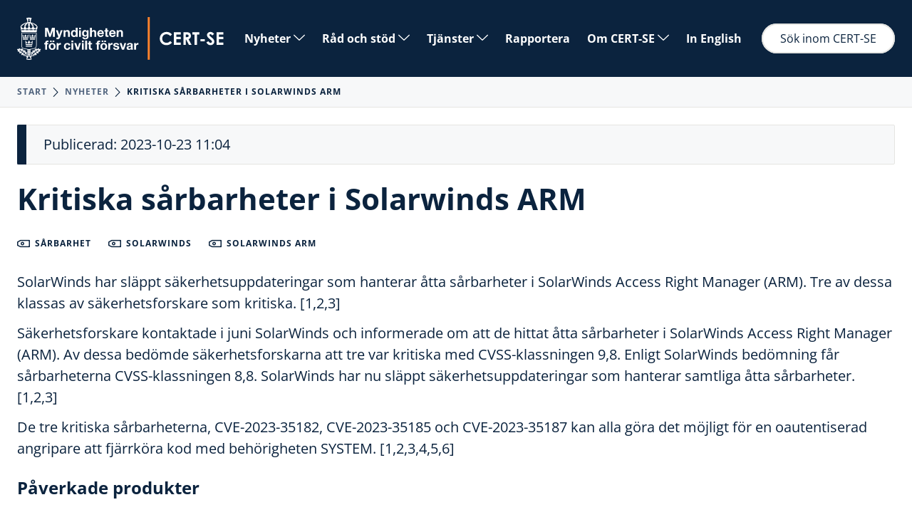

--- FILE ---
content_type: text/html
request_url: https://cert.se/2023/10/kritiska-sarbarheter-i-solarwinds-arm.html
body_size: 3673
content:
<!DOCTYPE html>
<html lang="sv">

  <head>
  <meta charset="utf-8">
  <meta http-equiv="X-UA-Compatible" content="IE=edge">
  <meta name="viewport" content="width=device-width, initial-scale=1">
  <link rel="preload" href="/assets/css/main.css" as="style">

  
    
  <title>Kritiska sårbarheter i Solarwinds ARM - CERT-SE</title>

  <meta property="og:title" content="Kritiska sårbarheter i Solarwinds ARM - CERT-SE">
    
  
  <meta name="description" content="SolarWinds har släppt säkerhetsuppdateringar som hanterar åtta sårbarheter i SolarWinds Access Right Manager (ARM). Tre av dessa klassas av säkerhetsforskare...">
  <meta property="og:description" content="SolarWinds har släppt säkerhetsuppdateringar som hanterar åtta sårbarheter i SolarWinds Access Right Manager (ARM). Tre av dessa klassas av säkerhetsforskare som kritiska. [1,2,3]">
  <meta property="og:type" content="website">

  <link rel="stylesheet" href="/assets/css/main.css">
  <link rel="canonical" href="https://www.cert.se/2023/10/kritiska-sarbarheter-i-solarwinds-arm.html">
  <link rel="alternate" type="application/atom+xml" title="CERT-SE" href="https://www.cert.se/feed/atom.xml">
  <link rel="apple-touch-icon" sizes="180x180" href="/assets/apple-touch-icon.png">
  <link rel="icon" type="image/png" sizes="32x32" href="/assets/favicon-32x32.png">
  <link rel="icon" type="image/png" sizes="16x16" href="/assets/favicon-16x16.png">
  <link rel="manifest" href="/site.webmanifest">
  <meta name="theme-color" content="#000">
</head>


  <body class="kritiska sårbarheter i solarwinds arm">

    <!--<div class="page-size"><span class="page-size-item"></span></div>-->
<header class="header header-kritiska sårbarheter i solarwinds arm">
	<div class="header-inner">
		<div class="header-brand">
			<a href="/" class="header-brand-logotype">
				<img src="/assets/images/mcf_cert-se_negativ_rgb.svg" alt="CERT-SE startsida" >
			</a>
		</div>

		<input type="checkbox" name="menu-tag" id="menu-tag">
		<label for="menu-tag" class="menu-tag"><span class="icon-bars"></span>Meny</label>

		<nav class="menu">
			<ul>
				
				
				
				<li class="menu-dropdown-item"><a href="/nyheter">Nyheter <span class="icon-chevron-down"></span></a>
					<ul class="menu-dropdown">
						
						
						<li class="menu-dropdown-item"><a href="/prenumerera">Prenumerera</a></li>
						
						
					</ul>
				</li>
				
				
				
				<li class="menu-dropdown-item"><a href="/rad-och-stod">Råd och stöd <span class="icon-chevron-down"></span></a>
					<ul class="menu-dropdown">
						
						
						<li class="menu-dropdown-item"><a href="/tema/ddos">Hantera överbelastningsangrepp (DDoS)</a></li>
						
						
						
						<li class="menu-dropdown-item"><a href="/tema/natfiske">Hantera nätfiske (phishing)</a></li>
						
						
						
						<li class="menu-dropdown-item"><a href="/tema/ransomware">Hantera utpressningsangrepp (ransomware)</a></li>
						
						
						
						<li class="menu-dropdown-item"><a href="/generella-rad">Generella råd</a></li>
						
						
					</ul>
				</li>
				
				
				
				<li class="menu-dropdown-item"><a href="/tjanster">Tjänster <span class="icon-chevron-down"></span></a>
					<ul class="menu-dropdown">
						
						
						<li class="menu-dropdown-item"><a href="/tjanster/ants">ANTS</a></li>
						
						
						
						<li class="menu-dropdown-item"><a href="/tjanster/skanning">Proaktiv skanning</a></li>
						
						
					</ul>
				</li>
				
				
				
				<li><a href="/rapportera">Rapportera</a></li>
				
				
				
				<li class="menu-dropdown-item"><a href="/om-cert-se">Om CERT-SE <span class="icon-chevron-down"></span></a>
					<ul class="menu-dropdown">
						
						
						<li class="menu-dropdown-item"><a href="/samverkan">Samverkan</a></li>
						
						
						
						<li class="menu-dropdown-item"><a href="/om-cert-se/lediga-jobb">Lediga jobb</a></li>
						
						
						
						<li class="menu-dropdown-item"><a href="/pgp">PGP</a></li>
						
						
						
						<li class="menu-dropdown-item"><a href="/kontakt">Kontakt</a></li>
						
						
					</ul>
				</li>
				
				
				
				<li><a href="/en">In English</a></li>
				
				
			</ul>
		</nav>

		<div class="header-search">
			<a href="/sök" class="input-search input-search-header">Sök inom CERT-SE</a>
			<!--<input type="search" class="input-search input-search-header" placeholder="Sök inom CERT-SE">-->
		</div>
	</div>
</header>





<div class="breadcrumb">
	<ul class="breadcrumb-list">
		<li class="breadcrumb-item"><a href="/">Start</a></li>

		
		<span class="icon-chevron-right"></span>
	  	<li class="breadcrumb-item"><a href="/nyheter">Nyheter</a></li>
		<span class="icon-chevron-right"></span>
	  	<li class="breadcrumb-item breadcrumb-item-last">Kritiska sårbarheter i Solarwinds ARM</li>
	  	

	</ul>
</div>











    <div class="content">

  <div class="post">
    
    

    
    <div class="post-meta post-meta-sårbarhet">
    
      <div class="post-meta-date">
        
        <span class="post-meta-date-item">Publicerad: 2023-10-23 11:04</span>
      </div>
    </div>

    <h1 class="title">Kritiska sårbarheter i Solarwinds ARM</h1>

    <div class="tag-group">
      
      <span class="tag"><span class="icon-tag"></span>Sårbarhet</span>
      
      <span class="tag"><span class="icon-tag"></span>Solarwinds</span>
      
      <span class="tag"><span class="icon-tag"></span>Solarwinds ARM</span>
      
    </div>

    <p>SolarWinds har släppt säkerhetsuppdateringar som hanterar åtta sårbarheter i SolarWinds Access Right Manager (ARM). Tre av dessa klassas av säkerhetsforskare som kritiska. [1,2,3]</p>

<p>Säkerhetsforskare kontaktade i juni SolarWinds och informerade om att de hittat åtta sårbarheter i SolarWinds Access Right Manager (ARM). Av dessa bedömde säkerhetsforskarna att tre var kritiska med CVSS-klassningen 9,8. Enligt SolarWinds bedömning får sårbarheterna CVSS-klassningen 8,8. SolarWinds har nu släppt säkerhetsuppdateringar som hanterar samtliga åtta sårbarheter. [1,2,3]</p>

<p>De tre kritiska sårbarheterna, CVE-2023-35182, CVE-2023-35185 och CVE-2023-35187 kan alla göra det möjligt för en oautentiserad angripare att fjärrköra kod med behörigheten SYSTEM. [1,2,3,4,5,6]</p>

<h2 id="påverkade-produkter">Påverkade produkter</h2>

<div class="language-plaintext highlighter-rouge"><div class="highlight"><pre class="highlight"><code>SolarWinds Access Rights Manager (ARM)
</code></pre></div></div>

<h2 id="rekommendationer">Rekommendationer</h2>
<p>CERT-SE rekommenderar att installera säkeretsuppdateringarna så snart som möjligt samt att i övrigt följa tillverkarens rekommendationer.</p>

<h2 id="källor">Källor</h2>
<p>[1] <a href="https://www.bleepingcomputer.com/news/security/critical-rce-flaws-found-in-solarwinds-access-audit-solution/">https://www.bleepingcomputer.com/news/security/critical-rce-flaws-found-in-solarwinds-access-audit-solution/</a></p>

<p>[2] <a href="https://documentation.solarwinds.com/en/success_center/arm/content/release_notes/arm_2023-2-1_release_notes.htm">https://documentation.solarwinds.com/en/success_center/arm/content/release_notes/arm_2023-2-1_release_notes.htm</a></p>

<p>[3] <a href="https://www.darkreading.com/vulnerabilities-threats/critical-solarwinds-rce-bugs-enable-unauthorized-network-takeover">https://www.darkreading.com/vulnerabilities-threats/critical-solarwinds-rce-bugs-enable-unauthorized-network-takeover</a></p>

<p>[4] <a href="https://www.zerodayinitiative.com/advisories/ZDI-23-1564/">https://www.zerodayinitiative.com/advisories/ZDI-23-1564/</a></p>

<p>[5] <a href="https://www.zerodayinitiative.com/advisories/ZDI-23-1565/">https://www.zerodayinitiative.com/advisories/ZDI-23-1565/</a></p>

<p>[6] <a href="https://www.zerodayinitiative.com/advisories/ZDI-23-1567/">https://www.zerodayinitiative.com/advisories/ZDI-23-1567/</a></p>

  </div>

  <aside class="sidebar">
	
	<div class="contact">
	<h3 class="contact-title">Kontakta oss - dygnet runt</h3>

	
	
	
	
	
	<p>CERT-SE är tillgängliga dygnet runt alla dagar på året för att kunna agera och inom vårt uppdrag hjälpa verksamheter som har drabbats av it-säkerhetsincidenter.</p>
	
	
	
	<div class="contact-column">
		<span class="contact-column-heading">telefon</span>
		
			<h3>010-240 40 40</h3>
		
	</div>
	
	
	
	
	<div class="contact-column">
		<span class="contact-column-heading">e-post</span>
		
			<h3><a href="mailto:cert@cert.se" target="_blank">cert@cert.se</a></h3>
		
	</div>
	
	
	

	<!--
		<h4>Cybersäkerhetsrådgivningen</h4>
	<p>Har du frågor om rapporteringsplikt enligt cybersäkerhetslagen, NIS2 eller beredskapsförordningen? Kontakta <a href="https://www.mcf.se/sv/verktyg--tjanster/cybersakerhetsradgivning/">Cybersäkerhetsrådgivningen vid Myndigheten för civilt försvar</a>.</p> -->
</div>


	
		<div class="sidebar-item">
    <h4>Fler nyheter</h4>

    <ul class="news-list news-list-sidebar">
        

        
        

        
<li class="news-list-item news-list-item-sårbarhet">
 
  <div class="news-list-meta">
    
      <span class="news-list-meta-date">2026-01-21 13:00</span>
    
    
    
  </div>
  <a href="/2026/01/kritisk-sarbarhet-i-oracle.html" class="news-list-title">
    <h4>Kritisk sårbarhet i Oracle HTTP och WebLogic Server Proxy Plug-in</h4>
  </a>
  <p>Kritisk sårbarhet i Oracle HTTP och WebLogic Server Proxy Plug-in Oracle har publicerat information om...</p>
  <div class="tag-group">
    
    <span class="tag"><span class="icon-tag"></span>Sårbarhet</span>
    
    <span class="tag"><span class="icon-tag"></span>Oracle</span>
    
  </div>
</li>


        
        

        
<li class="news-list-item news-list-item-sårbarhet">
 
  <div class="news-list-meta">
    
      <span class="news-list-meta-date">2026-01-16 15:20</span>
    
    
      <span class="tag-block tag-block-update">Uppdaterad</span>
    
    
  </div>
  <a href="/2025/12/kritisk-nolldagssarbarhet-i-cisco-asyncos.html" class="news-list-title">
    <h4>Kritisk nolldagssårbarhet i Cisco AsyncOS</h4>
  </a>
  <p>Cisco har publicerat information om en kritisk nolldagssårbarhet i Cisco AsyncOS som exploateras av hotaktörer [1]....</p>
  <div class="tag-group">
    
    <span class="tag"><span class="icon-tag"></span>Sårbarhet</span>
    
    <span class="tag"><span class="icon-tag"></span>Cisco</span>
    
    <span class="tag"><span class="icon-tag"></span>AsyncOS</span>
    
  </div>
</li>


        
        

        
<li class="news-list-item news-list-item-veckobrev">

  <div class="news-list-meta">
    
      <span class="news-list-meta-date">2026-01-16 13:10</span>
    
    
    
  </div>
  <a href="/2026/01/cert-se-veckobrev-v3.html" class="news-list-title">
    <h4>CERT-SE:s veckobrev v.3</h4>
  </a>
  <p>Under veckan trädde cybersäkerhetslagen i kraft, något du kan läsa mer om nedan. Bland övrig läsning...</p>
  <div class="tag-group">
    
    <span class="tag"><span class="icon-tag"></span>Veckobrev</span>
    
  </div>
</li>


        
        

        
<li class="news-list-item news-list-item-sårbarhet">
 
  <div class="news-list-meta">
    
      <span class="news-list-meta-date">2026-01-14 14:45</span>
    
    
    
  </div>
  <a href="/2026/01/patchtisdag-januari-2026-samlad-information-om-manadens-sakerhetsuppdateringar.html" class="news-list-title">
    <h4>Patchtisdag januari 2026 – samlad information om månadens säkerhetsuppdateringar</h4>
  </a>
  <p>Flera leverantörer har släppt sina månatliga säkerhetsuppdateringar för januari.
</p>
  <div class="tag-group">
    
    <span class="tag"><span class="icon-tag"></span>Sårbarhet</span>
    
    <span class="tag"><span class="icon-tag"></span>Patchtisdag</span>
    
    <span class="tag"><span class="icon-tag"></span>Adobe</span>
    
    <span class="tag"><span class="icon-tag"></span>Cisco</span>
    
    <span class="tag"><span class="icon-tag"></span>Microsoft</span>
    
    <span class="tag"><span class="icon-tag"></span>SAP</span>
    
    <span class="tag"><span class="icon-tag"></span>Fortinet</span>
    
  </div>
</li>


        
        

        
<li class="news-list-item news-list-item-veckobrev">

  <div class="news-list-meta">
    
      <span class="news-list-meta-date">2026-01-09 10:45</span>
    
    
    
  </div>
  <a href="/2026/01/cert-se-veckobrev-v2.html" class="news-list-title">
    <h4>CERT-SE:s veckobrev v.2</h4>
  </a>
  <p>Det har varit en något lugnare period under jul och nyår även om det både förekommit...</p>
  <div class="tag-group">
    
    <span class="tag"><span class="icon-tag"></span>Veckobrev</span>
    
  </div>
</li>


        
    </ul>

    <div class="button-group">
        <a href="/nyheter" class="button button-primary">Nyheter<span class="icon-chevron-right"></span></a>
    </div>
</div>
		<div class="sidebar-item">
	<h4>Prenumerera</h4>
	<p>CERT-SE gör utskick via e-post - CERT-SE:s veckobrev med samlad omvärldsbevakning, blixtmeddelanden vid kännedom om allvarliga hot, säkerhetsbrister eller sårbarheter.</p>

	<div class="button-group">
		<a href="/prenumerera/" class="button button-primary">Prenumerera<span class="icon-chevron-right"></span></a>
	</div>
</div>

	
	
	

</aside>


</div>

    <footer class="footer">
	<div class="footer-inner">
		
		
		<div class="footer-inner-column">
			<h4>Om CERT-SE</h4>
			<ul>
				
				<li><a href="/om-cert-se">Vårt uppdrag</a></li>
				
				<li><a href="/kontakt">Kontakta oss</a></li>
				
				<li><a href="/tillganglighetsredogorelse">Tillgänglighetsredogörelse</a></li>
				
			</ul>
		</div>
		
		<div class="footer-inner-column">
			<h4>Prenumerera</h4>
			<ul>
				
				<li><a href="/prenumerera">Prenumerera</a></li>
				
			</ul>
		</div>
		

		
		<div class="footer-inner-column footer-contact">
			<h4>Kontaktdetaljer</h4>
			
			<ul>
				<li class="heading">telefon</li>
				
				<li>010-240 40 40</li>
				
			</ul>
			
			<ul>
				<li class="heading">Myndigheten för civilt försvars presstjänst</li>
				
				<li>010-240 44 44</li>
				
			</ul>
			
			<ul>
				<li class="heading">e-post</li>
				
				<li><a href="mailto:cert@cert.se" target="_blank">cert@cert.se</a></li>
				
			</ul>
			
			<ul>
				<li class="heading">PGP-nyckel</li>
				
				<li><a href="https://www.cert.se/cert_at_cert.se.pgp" target="_blank">pgp-nyckel</a></li>
				
			</ul>
			
		</div>


	</div>

	<div class="footer-brand">
		<a href="/" class="footer-brand-logotype">
			<img src="/assets/images/mcf_cert-se_negativ_rgb.svg"CERT-SE startsida">
		</a>
	</div>
	
	<div class="footer-brand">
		<a href="https://www.first.org/" class="footer-brand-badge">
			<img class="footer-brand-badge" src="/assets/images/first-org-negative-RGB.svg" alt="Firsts logotyp">
		</a>
		<a href="https://www.trusted-introducer.org/" class="footer-brand-badge">
			<img class="footer-brand-badge" src="/assets/images/badge-ti.png" alt="Trusted Introducers logotyp">
		</a>
	</div>
</footer>





  </body>

</html>

--- FILE ---
content_type: text/css
request_url: https://cert.se/assets/css/main.css
body_size: 7018
content:
@charset "UTF-8";
/** VARIABLES */
/*! normalize.css v8.0.1 | MIT License | github.com/necolas/normalize.css */
/* Document ========================================================================== */
/** 1. Correct the line height in all browsers. 2. Prevent adjustments of font size after orientation changes in iOS. */
html { line-height: 1.15; /* 1 */ -webkit-text-size-adjust: 100%; /* 2 */ }

/* Sections ========================================================================== */
/** Remove the margin in all browsers. */
body { margin: 0; }

/** Render the `main` element consistently in IE. */
main { display: block; }

/** Correct the font size and margin on `h1` elements within `section` and `article` contexts in Chrome, Firefox, and Safari. */
h1 { font-size: 2em; margin: 0.67em 0; }

/* Grouping content ========================================================================== */
/** 1. Add the correct box sizing in Firefox. 2. Show the overflow in Edge and IE. */
hr { box-sizing: content-box; /* 1 */ height: 0; /* 1 */ overflow: visible; /* 2 */ }

/** 1. Correct the inheritance and scaling of font size in all browsers. 2. Correct the odd `em` font sizing in all browsers. */
pre { font-family: monospace, monospace; /* 1 */ font-size: 1em; /* 2 */ }

/* Text-level semantics ========================================================================== */
/** Remove the gray background on active links in IE 10. */
a { background-color: transparent; }

/** 1. Remove the bottom border in Chrome 57- 2. Add the correct text decoration in Chrome, Edge, IE, Opera, and Safari. */
abbr[title] { border-bottom: none; /* 1 */ text-decoration: underline; /* 2 */ text-decoration: underline dotted; /* 2 */ }

/** Add the correct font weight in Chrome, Edge, and Safari. */
b, strong { font-weight: bolder; }

/** 1. Correct the inheritance and scaling of font size in all browsers. 2. Correct the odd `em` font sizing in all browsers. */
code, kbd, samp { font-family: monospace, monospace; /* 1 */ font-size: 1em; /* 2 */ }

/** Add the correct font size in all browsers. */
small { font-size: 80%; }

/** Prevent `sub` and `sup` elements from affecting the line height in all browsers. */
sub, sup { font-size: 75%; line-height: 0; position: relative; vertical-align: baseline; }

sub { bottom: -0.25em; }

sup { top: -0.5em; }

/* Embedded content ========================================================================== */
/** Remove the border on images inside links in IE 10. */
img { border-style: none; }

/* Forms ========================================================================== */
/** 1. Change the font styles in all browsers. 2. Remove the margin in Firefox and Safari. */
button, input, optgroup, select, textarea { font-family: inherit; /* 1 */ font-size: 100%; /* 1 */ line-height: 1.15; /* 1 */ margin: 0; /* 2 */ }

/** Show the overflow in IE. 1. Show the overflow in Edge. */
button, input { /* 1 */ overflow: visible; }

/** Remove the inheritance of text transform in Edge, Firefox, and IE. 1. Remove the inheritance of text transform in Firefox. */
button, select { /* 1 */ text-transform: none; }

/** Correct the inability to style clickable types in iOS and Safari. */
button, [type="button"], [type="reset"], [type="submit"] { -webkit-appearance: button; }

/** Remove the inner border and padding in Firefox. */
button::-moz-focus-inner, [type="button"]::-moz-focus-inner, [type="reset"]::-moz-focus-inner, [type="submit"]::-moz-focus-inner { border-style: none; padding: 0; }

/** Restore the focus styles unset by the previous rule. */
button:-moz-focusring, [type="button"]:-moz-focusring, [type="reset"]:-moz-focusring, [type="submit"]:-moz-focusring { outline: 1px dotted ButtonText; }

/** Correct the padding in Firefox. */
fieldset { padding: 0.35em 0.75em 0.625em; }

/** 1. Correct the text wrapping in Edge and IE. 2. Correct the color inheritance from `fieldset` elements in IE. 3. Remove the padding so developers are not caught out when they zero out `fieldset` elements in all browsers. */
legend { box-sizing: border-box; /* 1 */ color: inherit; /* 2 */ display: table; /* 1 */ max-width: 100%; /* 1 */ padding: 0; /* 3 */ white-space: normal; /* 1 */ }

/** Add the correct vertical alignment in Chrome, Firefox, and Opera. */
progress { vertical-align: baseline; }

/** Remove the default vertical scrollbar in IE 10+. */
textarea { overflow: auto; }

/** 1. Add the correct box sizing in IE 10. 2. Remove the padding in IE 10. */
[type="checkbox"], [type="radio"] { box-sizing: border-box; /* 1 */ padding: 0; /* 2 */ }

/** Correct the cursor style of increment and decrement buttons in Chrome. */
[type="number"]::-webkit-inner-spin-button, [type="number"]::-webkit-outer-spin-button { height: auto; }

/** 1. Correct the odd appearance in Chrome and Safari. 2. Correct the outline style in Safari. */
[type="search"] { -webkit-appearance: textfield; /* 1 */ outline-offset: -2px; /* 2 */ }

/** Remove the inner padding in Chrome and Safari on macOS. */
[type="search"]::-webkit-search-decoration { -webkit-appearance: none; }

/** 1. Correct the inability to style clickable types in iOS and Safari. 2. Change font properties to `inherit` in Safari. */
::-webkit-file-upload-button { -webkit-appearance: button; /* 1 */ font: inherit; /* 2 */ }

/* Interactive ========================================================================== */
/* Add the correct display in Edge, IE 10+, and Firefox. */
details { display: block; }

/* Add the correct display in all browsers. */
summary { display: list-item; }

/* Misc ========================================================================== */
/** Add the correct display in IE 10+. */
template { display: none; }

/** Add the correct display in IE 10. */
[hidden] { display: none; }

/* open-sans-regular - latin */
@font-face { font-family: 'Open Sans'; font-style: normal; font-weight: 400; src: local(""), url("../fonts/open-sans-v34-latin-regular.woff2") format("woff2"), url("../fonts/open-sans-v34-latin-regular.woff") format("woff"); /* Chrome 6+, Firefox 3.6+, IE 9+, Safari 5.1+ */ }

/* open-sans-700 - latin */
@font-face { font-family: 'Open Sans'; font-style: normal; font-weight: 700; src: local(""), url("../fonts/open-sans-v34-latin-700.woff2") format("woff2"), url("../fonts/open-sans-v34-latin-700.woff") format("woff"); /* Chrome 6+, Firefox 3.6+, IE 9+, Safari 5.1+ */ }

/* open-sans-italic - latin */
@font-face { font-family: 'Open Sans'; font-style: italic; font-weight: 400; src: local(""), url("../fonts/open-sans-v34-latin-italic.woff2") format("woff2"), url("../fonts/open-sans-v34-latin-italic.woff") format("woff"); /* Chrome 6+, Firefox 3.6+, IE 9+, Safari 5.1+ */ }

/* open-sans-700italic - latin */
@font-face { font-family: 'Open Sans'; font-style: italic; font-weight: 700; src: local(""), url("../fonts/open-sans-v34-latin-700italic.woff2") format("woff2"), url("../fonts/open-sans-v34-latin-700italic.woff") format("woff"); /* Chrome 6+, Firefox 3.6+, IE 9+, Safari 5.1+ */ }

@font-face { font-family: "certse"; src: url("../fonts//certse.eot?sss07o"); src: url("../fonts//certse.eot?sss07o#iefix") format("embedded-opentype"), url("../fonts//certse.ttf?sss07o") format("truetype"), url("../fonts//certse.woff?sss07o") format("woff"), url("../fonts//certse.svg?sss07o#certse") format("svg"); font-weight: normal; font-style: normal; font-display: block; }

[class^="icon-"], [class*=" icon-"] { /* use !important to prevent issues with browser extensions that change fonts */ font-family: "certse" !important; speak: never; font-style: normal; font-weight: normal; font-variant: normal; text-transform: none; line-height: 1; /* Better Font Rendering =========== */ -webkit-font-smoothing: antialiased; -moz-osx-font-smoothing: grayscale; }

.icon-bars:before { content: ""; }

.icon-pinned:before { content: ""; }

.icon-chevron-up:before { content: ""; }

.icon-chevron-down:before { content: ""; }

.icon-chevron-right:before { content: ""; }

.icon-chevron-left:before { content: ""; }

.icon-tag:before { content: ""; }

.icon-arrow-right:before { content: ""; }

.icon-arrow-left:before { content: ""; }

.icon-checkbox:before { content: ""; }

.icon-checkmark:before { content: ""; }

.icon-cross:before { content: ""; }

.icon-information:before { content: ""; }

.icon-external:before { content: ""; }

/** GENERAL */
html { display: block; }

html, body { width: 100%; }

body { font-family: "Open Sans", sans-serif, sans-serif; font-size: 16px; line-height: 24px; font-weight: normal; color: #0b233e; min-height: 100%; text-shadow: 1px 1px 1px rgba(0, 0, 0, 0.004); text-rendering: optimizeLegibility !important; display: flex; flex-direction: column; background: white; min-height: 100vh; }

@media screen and (max-width: 768px) { body { font-size: 14px; line-height: 21px; } }

/** HEADER top navigation */
.header { display: flex; flex-direction: row; justify-content: center; background: #0b233e; }

.header-inner { display: flex; flex-direction: row; justify-content: space-between; align-items: center; flex-wrap: wrap; width: 100%; max-width: 1680px; padding: 24px; box-sizing: border-box; }

@media screen and (max-width: 768px) { .header-inner { padding: 12px; } }

@media screen and (max-width: 1170px) { .header-search { display: none; width: 100%; margin-top: 12px; } }

@media screen and (max-width: 768px) { .header-search { display: none; } }

/** FOOTER bottom navigation */
.footer { display: flex; flex-direction: column; background: #e5e5e2; margin-top: auto; }

.footer-inner { display: grid; grid-template-columns: repeat(12, 1fr); column-gap: 36px; width: 100%; max-width: 1680px; margin: 0 auto; padding: 24px 24px 36px; box-sizing: border-box; }

@media screen and (max-width: 768px) { .footer-inner { display: flex; flex-direction: column; } }

.footer-inner-column:nth-child(1) { grid-column: 1 / 2; }

.footer-inner-column:nth-child(2) { grid-column: 3 / 5; }

.footer-inner-column h4 { color: #0b233e; }

.footer-inner-column ul { margin: 12px 0 0; padding: 0; }

.footer-inner-column li { list-style: none; margin: 0 0 12px; }

.footer-inner-column li:last-of-type { margin-bottom: 0; }

.footer-inner-column li a { display: block; color: #333333; text-decoration: underline; transition: 0.22s all ease-in-out; }

.footer-inner-column li a:hover { color: rgba(51, 51, 51, 0.5); text-decoration: none; }

.footer-inner-column li.heading { color: #0b233e; }

@media screen and (max-width: 768px) { .footer-inner-column { margin-bottom: 24px; } .footer-inner-column:last-of-type { margin-bottom: 0; display: flex; flex-direction: column; } .footer-inner-column:last-of-type ul { margin-bottom: 12px; } .footer-inner-column:last-of-type ul:last-of-type { margin-bottom: 0; } }

.footer-brand { display: flex; justify-content: center; background: #0b233e; padding: 24px 0; box-sizing: border-box; }

.footer-brand-logotype { display: block; }

.footer-brand-logotype img { display: block; height: 60px; }

@media screen and (max-width: 768px) { .footer-brand-logotype img { height: 42px; } }

.footer-brand-badge { display: block; }

.footer-brand-badge img { display: block; height: 80px; }

@media screen and (max-width: 768px) { .footer-brand-badge img { height: 56px; } }

.footer-contact { display: flex; flex-direction: row; flex-wrap: wrap; grid-column: 9 / 13; }

@media screen and (max-width: 1680px) { .footer-contact { grid-column: 7 / 13; } }

.footer-contact h4 { width: 100%; }

.footer-contact ul { width: 50%; margin-top: 12px; }

.footer-contact ul li { margin-bottom: 0; }

/**
 * CONTENT
 * 
**/
.content { display: grid; grid-template-columns: repeat(12, 1fr); column-gap: 36px; width: 100%; max-width: 1680px; margin: 0 auto; padding: 24px 24px 144px; box-sizing: border-box; }

@media screen and (max-width: 1680px) { .content { padding: 24px 24px 144px 24px; } }

@media screen and (max-width: 768px) { .content { display: flex; flex-direction: column; padding: 24px; } }

.content .news { grid-column: 1 / 7; }

@media screen and (max-width: 1440px) { .content .news { grid-column: 1 / 8; } }

.content .page { grid-column: 1 / 7; }

.content .sidebar { grid-column: 8 / 13; }

@media screen and (max-width: 768px) { .content .sidebar { margin-top: 24px; } }

.veckobrev .post p a { display: block; }

/** NEWS single article (post) */
.post { grid-column: 1 / 7; }

.post-meta { display: flex; flex-direction: row; justify-content: space-between; flex-wrap: wrap; padding: 12px 36px; box-sizing: border-box; border-radius: 2px; position: relative; margin: 0 0 24px -36px; border: 1px solid #e5e5e2; background: #f7f8f9; }

@media screen and (max-width: 1680px) { .post-meta { margin: 0 0 24px; } }

@media screen and (max-width: 768px) { .post-meta { padding: 6px 24px; } .post-meta .tag-group { margin-top: 3px; } .post-meta:last-of-type { margin-bottom: 12px; } }

.post-meta:last-of-type { margin-top: 24px; }

.post-meta:first-of-type { margin-top: 0; }

.post-meta:before { display: block; content: ''; width: 12px; height: 100%; position: absolute; top: -1px; left: -1px; border-radius: 2px 0 0 2px; border: 1px solid #0b233e; background: #0b233e; border-right: none; }

.post-meta-blixtmeddelande { background: #fae5e5; }

.post-meta-blixtmeddelande:before { background: #e70000; border-color: #e70000; }

.post-meta-sårbarhet { background: #f7f8f9; }

.post-meta-sårbarhet:before { background: #0b233e; border-color: #0b233e; }

.post-meta-veckobrev { background: floralwhite; }

.post-meta-veckobrev:before { background: #f9a900; border-color: #f9a900; }

.post-meta-date-item { margin-right: 24px; }

.post-meta-date-item:last-of-type { margin-right: 0; }

.post p img { display: block; width: 100%; }

.post p a { overflow-wrap: normal; }

@media screen and (max-width: 768px) { .post p a { hyphens: auto; -moz-hyphens: auto; -webkit-hyphens: auto; } }

/**
 * PAGE
 * 
**/
.page-meta { display: flex; flex-direction: row; justify-content: space-between; flex-wrap: wrap; padding: 12px 36px; box-sizing: border-box; border-radius: 2px; position: relative; margin: 0 0 12px -36px; border: 1px solid #e5e5e2; background: #f7f8f9; }

@media screen and (max-width: 1680px) { .page-meta { margin: 0; } }

@media screen and (max-width: 768px) { .page-meta { padding: 6px 24px; } .page-meta .tag-group { margin-top: 3px; } .page-meta:last-of-type { margin-bottom: 12px; } }

.page-meta:last-of-type { margin-top: 24px; }

.page-meta:first-of-type { margin-top: 0; }

.page-meta:before { display: block; content: ''; width: 12px; height: 100%; position: absolute; top: -1px; left: -1px; border-radius: 2px 0 0 2px; border: 1px solid #0b233e; background: #0b233e; border-right: none; }

.page-meta-date-item { margin-right: 24px; }

.page-meta-date-item:last-of-type { margin-right: 0; }

.page p img { display: block; width: 100%; }

.page p a { overflow-wrap: normal; }

@media screen and (max-width: 768px) { .page p a { hyphens: auto; -moz-hyphens: auto; -webkit-hyphens: auto; } }

/**
 * SIDEBAR
 * 
6*/
.sidebar-item { padding-bottom: 24px; box-sizing: border-box; }

.sidebar-item:last-of-type:after { display: none; }

.sidebar-item:after { display: block; content: ''; width: 100%; height: 2px; border-radius: 2px; box-sizing: border-box; background: #0b233e; margin-top: 24px; }

.sidebar-item p { margin: 0 0 24px; }

.sidebar-item p:only-of-type { margin: 0; }

.sidebar-item .button-group { margin-top: 24px; }

/** FORM search */
.search-group .input-search { width: 100%; border-color: #0b233e; }

.search-group-block { margin-top: 24px; }

.search-group-list { margin: 0; }

.search-group-list-item { background: #f7f8f9; border: 1px solid #e5e5e2; padding: 12px 24px; box-sizing: border-box; margin-bottom: 12px; transition: 0.22s all ease-in-out; }

.search-group-list-item:hover { border-color: #0b233e; }

.search-group-list-item a { text-decoration: none; color: #0b233e; }

.search-group-list-item:last-of-type { margin: 0; }

.search-group-meta-date { color: #52657f; }

/** Error / 404 page not found */
.error-page { display: flex; justify-content: center; align-items: center; flex-direction: column; padding: 48px 0; }

/** Image sizing */
.img-small { width: 33%; height: auto; display: block; }

.img-medium { width: 66%; height: auto; display: block; }

.img-large { width: 100%; height: auto; display: block; }

/** Table general in post */
table { border-collapse: collapse; border: 1px solid #0b233e; margin-bottom: 12px; }

table thead { background: #0b233e; color: white; }

table tbody tr:nth-child(even) { background: #f7f8f9; }

table tbody tr:nth-child(odd) { background: #e5e5e2; }

table tfoot { background: #52657f; color: white; }

table td, table th { padding: 6px 12px; }

h1, h2, h3, h4, h5 { font-family: "Open Sans", sans-serif, sans-serif; font-weight: 700; margin: 0; }

h1 { font-size: 42px; line-height: 58px; margin-bottom: 24px; }

h2 { font-size: 28px; line-height: 42px; margin-top: 24px; margin-bottom: 12px; }

h3 { font-size: 20px; line-height: 30px; }

h4 { font-size: 16px; line-height: 20px; }

h5 { font-size: 12px; line-height: 18px; }

p { margin: 0 0 12px; }

.heading { font-size: 12px; font-weight: 700; line-height: 24px; letter-spacing: 1px; text-transform: uppercase; }

code { display: flex; background: #f7f8f9; padding: 12px 24px; box-sizing: border-box; border-radius: 2px; border: 1px solid #e5e5e2; margin-bottom: 12px; word-break: break-word; white-space: pre-wrap; }

ul, ol { margin: 0 0 12px 20px; padding: 0; }

ul li, ol li { margin-bottom: 6px; }

blockquote { display: flex; flex-direction: column; background: #f7f8f9; margin: 0 0 12px 0; padding: 12px 36px; border-radius: 2px; box-sizing: border-box; position: relative; word-break: break-word; }

blockquote:before { display: block; content: ''; position: absolute; width: 12px; height: 100%; background: #e5e5e2; top: 0; left: 0; border-radius: 2px 0 0 2px; }

a[href^="tel"] { color: inherit; text-decoration: none; }

a { color: inherit; transition: 0.22s all ease-in-out; }

a:hover { color: #52657f; text-decoration: none; }

@media screen and (max-width: 768px) { h1 { font-size: 26px; line-height: 39px; } h2 { font-size: 21px; line-height: 32px; } h3 { font-size: 16px; line-height: 24px; } }

/** BRAND header footer */
.header-brand-logotype { display: block; }

.header-brand-logotype img { display: block; height: 60px; }

@media screen and (max-width: 768px) { .header-brand-logotype img { height: 42px; margin: 8px 12px; } }

/** HERO image */
.hero { display: flex; position: relative; width: 100%; }

.hero-image { display: block; width: 100%; }

.hero-image img { width: 100%; max-height: 100%; object-fit: cover; }

@media screen and (max-width: 768px) { .hero-image img { min-height: 200px; } }

.hero-inner { display: flex; position: absolute; bottom: 36px; left: 0; right: 0; width: 100%; max-width: 1680px; padding: 0 24px; box-sizing: border-box; margin: 0 auto; }

.hero-inner-content { display: flex; background: white; border-radius: 2px; padding: 36px; box-sizing: border-box; max-width: 750px; }

.hero-inner .news-list-item { max-width: 750px; }

@media screen and (max-width: 1170px) { .hero-inner-content { padding: 12px; max-width: 100%; } }

@media screen and (max-width: 768px) { .hero-inner .news-list-item { width: 100%; padding: 6px 12px 6px 24px; } .hero-inner .news-list-item p, .hero-inner .news-list-item .tag-group { display: none; } .hero-inner .news-list-meta-date { font-size: 14px; } .hero-inner .news-list-meta-pinned { font-size: 18px; } .hero-inner .news-list-title h4 { font-size: 14px; line-height: 24px; } }

/** ALERT */
.alert { display: flex; flex-direction: row; align-items: center; width: calc(100% - 48px); max-width: 1680px; margin: 24px auto; padding: 12px 24px; box-sizing: border-box; border-radius: 4px; background: #0b233e; }

.alert [class^="icon-"] { color: white; font-size: 24px; }

.alert p { color: white; margin-left: 12px; }

@media screen and (max-width: 768px) { .alert { flex-direction: column; align-items: flex-start; padding: 12px; width: calc(100% - 24px); margin: 12px auto; } .alert [class^="icon-"] { font-size: 18px; } .alert p { font-size: 14px; line-height: 20px; margin: 6px 0; } }

/** NAVIGATION header footer */
.menu { display: flex; flex-direction: row; }

.menu ul { display: flex; flex-direction: row; margin: 0; }

@media screen and (max-width: 768px) { .menu ul { flex-direction: column; } }

.menu ul li { list-style: none; margin: 0; }

.menu ul li:hover > ul, .menu ul li:focus-within > ul, .menu ul li ul:hover, .menu ul li ul:focus { visibility: visible; opacity: 1; display: flex; }

.menu ul li a { display: block; font-family: "Open Sans", sans-serif; font-weight: 700; font-size: 16px; line-height: 24px; color: white; text-decoration: none; margin-right: 24px; transition: 0.22s all ease-in-out; }

.menu ul li a:hover { color: #f9a900; }

.menu ul li:last-of-type a { margin-right: 0; }

@media screen and (max-width: 768px) { .menu ul li a { font-size: 18px; line-height: 1.5; margin-right: 0; margin-bottom: 8px; text-align: right; } }

.menu-tag { display: none; color: white; font-size: 16px; line-height: 24px; font-weight: bold; text-align: center; }

.menu-tag span { margin-right: 6px; font-size: 14px; }

@media screen and (max-width: 1170px) { .menu-tag { display: flex; justify-content: center; align-items: center; } }

@media screen and (max-width: 1170px) { .menu { display: none; width: 100%; } }

.menu .menu-dropdown { display: none; visibility: hidden; opacity: 0; background: white; z-index: 1000; flex-direction: column; position: absolute; border-radius: 4px; margin-top: 6px; box-shadow: rgba(50, 50, 93, 0.25) 0px 6px 12px -2px, rgba(0, 0, 0, 0.3) 0px 3px 7px -3px; }

.menu .menu-dropdown:before { display: block; content: ''; height: 6px; width: 100%; background: transparent; margin-top: -6px; }

.menu .menu-dropdown .menu-dropdown-item a { color: #0b233e; padding: 12px 24px; box-sizing: border-box; margin: 0; white-space: nowrap; font-weight: normal; }

.menu .menu-dropdown .menu-dropdown-item a:hover { color: #f9a900; }

.menu .menu-dropdown .menu-dropdown-item { border-bottom: 2px solid #e5e5e2; position: relative; }

.menu .menu-dropdown .menu-dropdown-item:last-of-type { border-bottom: none; }

@media screen and (max-width: 768px) { .menu .menu-dropdown { background: unset; border-radius: 0; box-shadow: unset; position: unset; display: flex; visibility: visible; opacity: 1; margin-right: 12px; } .menu .menu-dropdown .menu-dropdown-item { border-bottom: none; } .menu .menu-dropdown .menu-dropdown-item a { color: white; padding: 3px 12px; } .menu .menu-dropdown:before { display: none; } }

.menu .menu-dropdown-second { display: none; position: absolute; background: white; top: 0; left: 100%; flex-direction: column; box-shadow: rgba(50, 50, 93, 0.25) 0px 6px 12px -2px, rgba(0, 0, 0, 0.3) 0px 3px 7px -3px; border-radius: 4px; margin-left: 6px; }

.menu .menu-dropdown-second:before { display: block; content: ''; height: 100%; width: 6px; background: transparent; margin-left: -6px; position: absolute; }

.menu .menu-dropdown-second li { border-bottom: 2px solid #e5e5e2; }

.menu .menu-dropdown-second li:last-of-type { border-bottom: none; }

@media screen and (max-width: 1170px) { .menu .menu-dropdown-second { margin-left: 0; margin-right: 6px; left: unset; right: 100%; } .menu .menu-dropdown-second:before { margin-left: 0; margin-right: -6px; right: 0; } }

@media screen and (max-width: 768px) { .menu .menu-dropdown-second { display: flex; position: unset; border-radius: 0; margin-left: 0; box-shadow: unset; background: unset; margin-right: 12px; visibility: visible; opacity: 1; } .menu .menu-dropdown-second:before { display: none; } .menu .menu-dropdown-second li { border-bottom: none; } }

input[name="menu-tag"] { display: none; }

input[name="menu-tag"]:checked ~ .menu { display: flex; justify-content: flex-end; }

input[name="menu-tag"]:checked ~ .header-search { display: flex; }

input[name="menu-tag"]:checked ~ .menu-tag .icon-bars:before { content: ""; }

/**
 * CONTACT
 * 
**/
.contact { display: flex; flex-direction: row; flex-wrap: wrap; padding: 24px 36px; box-sizing: border-box; border-radius: 2px; background: #0b233e; width: 100%; color: white; margin-bottom: 24px; }

.contact-title { display: block; width: 100%; }

.contact-column { display: flex; flex-direction: column; width: 50%; margin: 6px 0; }

@media screen and (max-width: 1280px) { .contact-column { width: 100%; } }

.contact-column-heading { font-family: "Open Sans", sans-serif; font-weight: 700; font-size: 12px; line-height: 24px; letter-spacing: 1px; text-transform: uppercase; color: #f9a900; }

@media screen and (max-width: 768px) { .contact { padding: 12px; } .contact-title { font-size: 16px; line-height: 32px; } .contact h3 { font-size: 18px; line-height: 36px; } }

/** NEWS block layout list */
.news-list { list-style: none; margin: 24px 0 24px 0; padding: 0; }

@media screen and (max-width: 768px) { .news-list { margin: 12px 0; } }

.news-list-sidebar { margin: 0 0 24px 0; }

.news-list-sidebar .news-list-item { margin-bottom: 12px; }

.news-list-sidebar .tag-group { margin-top: 6px; }

.news-list-sidebar h4 { font-size: 16px; line-height: 24px; }

.news-list-item { display: flex; flex-direction: column; background: #f7f8f9; margin-bottom: 24px; border-radius: 2px; box-sizing: border-box; padding: 12px 36px; position: relative; }

@media screen and (max-width: 768px) { .news-list-item { margin-bottom: 12px; padding: 12px 6px 12px 24px; } }

.news-list-item:last-of-type { margin-bottom: 0; }

.news-list-item:only-of-type { margin: 0; }

.news-list-item:before { display: block; content: ''; width: 12px; height: 100%; position: absolute; left: 0; top: 0; border-radius: 2px 0 0 2px; background: #0b233e; }

.news-list-item-blixtmeddelande { background: #fae5e5; }

.news-list-item-blixtmeddelande:before { background: #e70000; }

.news-list-item-sårbarhet { background: #f7f8f9; }

.news-list-item-sårbarhet:before { background: #0b233e; }

.news-list-item-veckobrev { background: floralwhite; }

.news-list-item-veckobrev:before { background: #f9a900; }

.news-list-item p { margin: 0 0 12px; max-width: 750px; }

.news-list-item .tag-group { margin-bottom: 0; }

.news-list-title { display: flex; flex-direction: row; align-items: center; text-decoration: none; color: #0b233e; }

.news-list-title:hover { color: #52657f; }

@media screen and (max-width: 768px) { .news-list-title h4 { font-size: 18px; line-height: 1.5; } }

.news-list-meta { display: flex; flex-direction: row; justify-content: flex-start; }

@media screen and (max-width: 768px) { .news-list-meta { flex-wrap: wrap; } }

.news-list-meta-item { display: flex; }

.news-list-meta-pinned { font-size: 24px; margin-left: auto; }

/** INPUT search item */
.input-search { background: white; border: 2px solid #e5e5e2; box-sizing: border-box; padding: 4px 24px; border-radius: 36px; font-size: 16px; line-height: 32px; color: #0b233e; outline: none; text-decoration: none; }

.input-search-header { padding: 8px 24px; }

@media screen and (max-width: 1170px) { .input-search-header { width: 100%; padding: 3px 24px; } }

/** BUTTON primary secondary */
.button { display: flex; flex-direction: row; align-items: center; transition: 0.22s all ease-in-out; }

.button-group { display: flex; flex-direction: row; flex-wrap: wrap; align-items: flex-start; }

.button-group .button { margin: 0 24px 24px 0; }

.button-group .button:only-of-type { margin: 0; }

.button-group .button:last-of-type { margin: 0; }

.button [class^="icon-"] { margin-left: 12px; }

.button [class^="icon-"].icon-left { margin-left: 0; margin-right: 12px; }

.button-primary { background: #0b233e; padding: 12px 24px; box-sizing: border-box; border-radius: 36px; color: white; text-decoration: none; }

.button-primary:hover { background: #52657f; color: white; }

.button-secondary { background: #e5e5e2; padding: 12px 24px; box-sizing: border-box; border-radius: 36px; box-shadow: 0 0 0 2px #0b233e inset; color: #0b233e; text-decoration: none; }

.button-secondary:hover { background: #52657f; color: white; box-shadow: 0 0 0 2px #52657f inset; }

@media screen and (max-width: 768px) { .button-primary { padding: 6px 24px; } .button-secondary { padding: 6px 24px; } }

/** TAG categories */
.tag { display: flex; flex-direction: row; align-items: center; margin-right: 24px; font-size: 12px; font-weight: 700; color: #0b233e; text-transform: uppercase; letter-spacing: 1px; }

.tag:only-of-type, .tag:last-of-type { margin-right: 0; }

.tag [class^="icon-"] { margin-right: 6px; font-size: 18px; }

.tag-group { display: flex; flex-direction: row; flex-wrap: wrap; margin-bottom: 24px; }

.tag-block { display: block; padding: 0 6px; border-radius: 2px; box-sizing: border-box; color: white; font-size: 12px; font-weight: 700; line-height: 24px; text-transform: uppercase; letter-spacing: 1px; margin-left: 12px; }

.tag-block-alert { background: #b50801; }

.tag-block-update { background: #0b233e; }

@media screen and (max-width: 768px) { .tag-block:nth-child(3) { margin-left: 0; margin-top: 6px; } }

/**
 * BREADCRUMBS
 * 
 * 
**/
.breadcrumb { display: flex; flex-direction: row; justify-content: center; background: #f7f8f9; margin: 0; padding: 0; border-bottom: 1px solid #e5e5e2; }

.breadcrumb-list { display: flex; flex-direction: row; align-items: center; width: 100%; max-width: 1680px; margin: 0; padding: 0 24px; box-sizing: border-box; white-space: nowrap; }

.breadcrumb-list [class^="icon-"] { margin: 0 6px; font-size: 13px; }

@media screen and (max-width: 768px) { .breadcrumb-list { overflow-x: scroll; -ms-overflow-style: none; scrollbar-width: none; } .breadcrumb-list::-webkit-scrollbar { display: none; } }

.breadcrumb-item { list-style: none; margin: 0; }

.breadcrumb-item a { display: block; font-weight: 700; font-size: 12px; line-height: 24px; letter-spacing: 1px; text-decoration: none; text-transform: uppercase; color: #52657f; padding: 6px 0; box-sizing: border-box; }

.breadcrumb-item a:hover { color: #0b233e; }

.breadcrumb-item-last { display: block; font-weight: 700; font-size: 12px; letter-spacing: 1px; text-decoration: none; text-transform: uppercase; color: #0b233e; padding: 6px 0; box-sizing: border-box; }

/**
 * PAGINATION
 * news pagination
 * 
**/
.pagination { list-style: none; display: flex; flex-direction: row; justify-content: center; margin: 0; }

@media screen and (max-width: 768px) { .pagination { width: 100%; justify-content: space-between; } }

.pagination-block { display: flex; flex-direction: row; justify-content: space-between; margin-top: 24px; }

@media screen and (max-width: 768px) { .pagination-block { flex-wrap: wrap; } .pagination-block-item { margin-bottom: 12px; } }

.pagination-link { font-size: 12px; font-weight: bold; line-height: 24px; letter-spacing: 1px; text-transform: uppercase; text-decoration: none; color: #0b233e; }

.pagination-link-next { margin-left: 0; }

.pagination-link-next [class^="icon-"] { margin: 0 6px; }

.pagination-link-prev { margin-right: 0; }

.pagination-link-prev [class^="icon-"] { margin: 0 6px; }

.pagination-item { margin: 0 12px 0 0; }

.pagination-item:last-of-type { margin: 0; }

.pagination-item a { display: block; padding: 0 8px; box-sizing: border-box; font-size: 12px; font-weight: 700; line-height: 24px; text-decoration: none; color: #0b233e; border-radius: 2px; background: #f7f8f9; border: 1px solid #e5e5e2; transition: 0.22s all ease-in-out; }

.pagination-item a:hover { background: #0b233e; color: white; border-color: #0b233e; }

@media screen and (max-width: 768px) { .pagination-item a { padding: 0 4px; } }

@media screen and (max-width: 768px) { .pagination-item { margin: 0; } }

.pagination-item-selected a { background: #0b233e; border-color: #0b233e; color: white; }

/** PAGE SIZING temporary */
.page-size { display: flex; width: 100%; padding: 12px; box-sizing: border-box; background: #f9a900; color: #333333; text-transform: uppercase; font-size: 12px; line-height: 24px; font-weight: bold; letter-spacing: 1px; justify-content: center; }

.page-size-item:before { display: block; width: 100%; height: 100%; }

@media screen and (max-width: 1920px) { .page-size-item:before { content: 'Giant: 1920px'; } }

@media screen and (max-width: 1680px) { .page-size-item:before { content: 'Large: 1680px'; } }

@media screen and (max-width: 1440px) { .page-size-item:before { content: 'Medium: 1440px'; } }

@media screen and (max-width: 1280px) { .page-size-item:before { content: 'Default: 1280px'; } }

@media screen and (max-width: 1170px) { .page-size-item:before { content: 'Small: 1170px'; } }

@media screen and (max-width: 992px) { .page-size-item:before { content: 'XSmall: 992px'; } }

@media screen and (max-width: 768px) { .page-size-item:before { content: 'Mobile: 768px'; } }

/** CUSTOM STYLES */
body { font-size: 20px; line-height: 30px; }

h1 { line-height: 48px; }

h2 { font-size: 24px; line-height: 32px; }

code { font-size: 0.9em; }

@media screen and (max-width: 768px) { body { font-size: 16px; line-height: 24px; } h1 { font-size: 26px; line-height: 36px; } h2 { font-size: 21px; line-height: 32px; } h3 { font-size: 16px; line-height: 24px; } }

.hero-inner-content { max-width: 800px; }

.hero-inner-content h1 { font-size: 32px; line-height: 44px; margin-bottom: 0; }

.hero-inner-news-list-item-blixtmeddelande { margin-right: 1em; margin-bottom: 0; }

.hero .hero-image { max-height: 500px; }

@media screen and (max-width: 1170px) { .hero .news-list-item p, .hero .news-list-item .tag-group { display: none; } }

@media screen and (max-width: 768px) { .hero-inner-content h1 { font-size: 20px; line-height: 30px; margin-bottom: 0; } .hero-inner .news-list-title h4 { font-size: 20px; line-height: 30px; } }

@media screen and (max-width: 1440px) { .content { display: flex; flex-direction: column; padding: 24px; } }

.news-list-title h4 { margin: 8px 0; font-size: 24px; line-height: 32px; }

@media screen and (max-width: 768px) { .news-list-title h4 { font-size: 20px; line-height: 26px; } }

.news-list-item p { max-width: fit-content; }

@media screen and (max-width: 1440px) { .nyheter .content .page { grid-column: 1 / 8; } }

@media screen and (max-width: 1440px) { .post { grid-column: 1 / 8; } }

.tag-block { line-height: 30px; }

@media screen and (max-width: 768px) { .tag-block { line-height: 24px; } }

.topic-box { margin-top: 48px; }

.topic-box:before { display: block; content: ''; width: 100%; height: 2px; border-radius: 2px; box-sizing: border-box; background: #183254; margin-bottom: 48px; }

.error-page-news { display: grid; grid-template-columns: repeat(12, 1fr); column-gap: 36px; width: 100%; max-width: 1680px; margin: 48px auto 0 auto; padding: 24px 24px 144px; box-sizing: border-box; }

.error-page-news-list { grid-column: 4 / 10; }

.error-page-news-list h2 { text-align: center; }

@media screen and (max-width: 1440px) { .sidebar { margin-top: 24px; } }

.sidebar-item h4 { margin: 0 0 8px 0; font-size: 24px; line-height: 32px; }

.sidebar-item .news-list-title h4 { font-size: 20px; line-height: 30px; }

.sidebar .contact-title { margin: 0 0 8px 0; font-size: 24px; line-height: 32px; }

.search-group-list-item { border: 0; }

.search-group-list-item h2, .search-group-list-item h5 { margin: 8px 0 0 0; font-size: 24px; line-height: 32px; }

.footer-brand-badge { margin: 0 24px; }


--- FILE ---
content_type: image/svg+xml
request_url: https://cert.se/assets/images/mcf_cert-se_negativ_rgb.svg
body_size: 7934
content:
<?xml version="1.0" encoding="UTF-8" standalone="no"?>
<svg
   version="1.1"
   viewBox="0 0 194.35512 40.159994"
   id="svg488"
   sodipodi:docname="mcf_cert-se_rgb_inv.svg"
   width="51.423126mm"
   height="10.625666mm"
   inkscape:version="1.2.2 (b0a8486541, 2022-12-01)"
   xmlns:inkscape="http://www.inkscape.org/namespaces/inkscape"
   xmlns:sodipodi="http://sodipodi.sourceforge.net/DTD/sodipodi-0.dtd"
   xmlns="http://www.w3.org/2000/svg"
   xmlns:svg="http://www.w3.org/2000/svg">
  <sodipodi:namedview
     id="namedview490"
     pagecolor="#ffffff"
     bordercolor="#000000"
     borderopacity="0.25"
     inkscape:showpageshadow="2"
     inkscape:pageopacity="0.0"
     inkscape:pagecheckerboard="0"
     inkscape:deskcolor="#d1d1d1"
     showgrid="false"
     inkscape:zoom="1.4077408"
     inkscape:cx="-54.34239"
     inkscape:cy="19.890025"
     inkscape:window-width="1920"
     inkscape:window-height="1008"
     inkscape:window-x="0"
     inkscape:window-y="0"
     inkscape:window-maximized="1"
     inkscape:current-layer="svg488"
     inkscape:document-units="mm" />
  <!-- Generator: Adobe Illustrator 29.8.3, SVG Export Plug-In . SVG Version: 2.1.1 Build 3)  -->
  <defs
     id="defs419">
    <style
       id="style417">
      .st0 {
        fill: #ff832c;
      }

      .st1 {
        fill: #fff;
      }

      .st2 {
        display: none;
      }
    </style>
  </defs>
  <g
     id="Layer_1"
     transform="translate(-369.96487,-277.85001)">
    <rect
       class="st0"
       x="492.95999"
       y="277.85001"
       width="1.96"
       height="40.080002"
       id="rect421" />
    <g
       id="g437">
      <path
         class="st1"
         d="m 515.84,294.15 -1.58,1.5 c -1.07,-1.13 -2.28,-1.7 -3.62,-1.7 -1.13,0 -2.09,0.39 -2.86,1.16 -0.78,0.77 -1.16,1.73 -1.16,2.86 0,0.79 0.17,1.49 0.51,2.1 0.34,0.61 0.83,1.09 1.46,1.44 0.63,0.35 1.33,0.52 2.09,0.52 0.66,0 1.25,-0.12 1.79,-0.37 0.54,-0.24 1.14,-0.69 1.79,-1.33 l 1.53,1.6 c -0.88,0.85 -1.7,1.45 -2.48,1.78 -0.78,0.33 -1.67,0.5 -2.67,0.5 -1.84,0 -3.35,-0.58 -4.52,-1.75 -1.17,-1.17 -1.76,-2.67 -1.76,-4.49 0,-1.18 0.27,-2.23 0.8,-3.15 0.53,-0.92 1.3,-1.66 2.3,-2.22 1,-0.56 2.07,-0.84 3.22,-0.84 0.98,0 1.92,0.21 2.82,0.62 0.91,0.41 1.69,1 2.34,1.76 z"
         id="path423" />
      <path
         class="st1"
         d="m 517.67,292.06 h 6.47 v 2.21 h -4.23 v 2.14 h 4.23 v 2.17 h -4.23 v 3.12 h 4.23 v 2.22 h -6.47 v -11.85 z"
         id="path425" />
      <path
         class="st1"
         d="m 526.65,292.06 h 2.39 c 1.31,0 2.24,0.12 2.8,0.35 0.55,0.23 1,0.62 1.34,1.16 0.34,0.54 0.51,1.18 0.51,1.93 0,0.78 -0.19,1.43 -0.56,1.95 -0.37,0.52 -0.94,0.92 -1.69,1.19 l 2.81,5.27 h -2.47 l -2.67,-5.02 h -0.21 v 5.02 h -2.26 v -11.85 z m 2.26,4.64 h 0.71 c 0.72,0 1.21,-0.09 1.48,-0.28 0.27,-0.19 0.41,-0.5 0.41,-0.94 0,-0.26 -0.07,-0.48 -0.2,-0.67 -0.13,-0.19 -0.31,-0.33 -0.54,-0.41 -0.23,-0.08 -0.64,-0.13 -1.24,-0.13 h -0.62 z"
         id="path427" />
      <path
         class="st1"
         d="m 534.98,292.06 h 6.55 v 2.22 h -2.16 v 9.63 h -2.29 v -9.63 h -2.1 z"
         id="path429" />
      <path
         class="st1"
         d="m 542.64,298.53 h 4.09 v 2.05 h -4.09 z"
         id="path431" />
      <path
         class="st1"
         d="m 555.48,293.67 -1.67,1.47 c -0.59,-0.82 -1.18,-1.22 -1.79,-1.22 -0.3,0 -0.54,0.08 -0.73,0.24 -0.19,0.16 -0.28,0.34 -0.28,0.54 0,0.2 0.07,0.39 0.2,0.56 0.18,0.24 0.73,0.74 1.65,1.52 0.86,0.72 1.38,1.17 1.57,1.36 0.46,0.46 0.78,0.9 0.97,1.33 0.19,0.42 0.29,0.88 0.29,1.38 0,0.97 -0.34,1.78 -1.01,2.41 -0.67,0.63 -1.55,0.95 -2.63,0.95 -0.84,0 -1.58,-0.21 -2.21,-0.62 -0.63,-0.41 -1.16,-1.06 -1.61,-1.95 l 1.9,-1.14 c 0.57,1.05 1.23,1.57 1.97,1.57 0.39,0 0.71,-0.11 0.98,-0.34 0.27,-0.23 0.4,-0.49 0.4,-0.78 0,-0.27 -0.1,-0.54 -0.3,-0.81 -0.2,-0.27 -0.64,-0.68 -1.32,-1.23 -1.29,-1.05 -2.12,-1.87 -2.5,-2.44 -0.38,-0.57 -0.56,-1.14 -0.56,-1.71 0,-0.82 0.31,-1.53 0.94,-2.11 0.63,-0.59 1.4,-0.88 2.32,-0.88 0.59,0 1.16,0.14 1.69,0.41 0.54,0.27 1.11,0.77 1.74,1.5 z"
         id="path433" />
      <path
         class="st1"
         d="m 557.85,292.06 h 6.47 v 2.21 h -4.23 v 2.14 h 4.23 v 2.17 h -4.23 v 3.12 h 4.23 v 2.22 h -6.47 v -11.85 z"
         id="path435" />
    </g>
  </g>
  <g
     id="Lager_2"
     class="st2"
     transform="translate(-369.96487,-277.85001)">
    <path
       d="m 488.15,291.46 c -2.13,-0.34 -3.13,-0.45 -3.13,-1.63 0,-0.99 0.72,-1.48 2.5,-1.48 1.78,0 2.69,0.79 3.29,1.92 l 1.59,-1.59 c -0.89,-1.41 -2.43,-2.24 -4.86,-2.24 -3.06,0 -4.7,1.41 -4.7,3.51 0,2.68 2.07,3.21 4.47,3.61 2.4,0.4 3.38,0.63 3.38,1.88 0,1.06 -0.91,1.54 -2.64,1.54 -2.13,0 -3,-0.8 -3.59,-2.12 l -1.67,1.67 c 0.81,1.48 2.51,2.4 5.15,2.4 3.01,0 5.03,-0.99 5.03,-3.49 0,-2.79 -1.94,-3.51 -4.82,-3.97"
       id="path440" />
    <path
       d="m 500.29,291.46 c -2.13,-0.34 -3.13,-0.45 -3.13,-1.63 0,-0.99 0.72,-1.48 2.5,-1.48 1.78,0 2.69,0.79 3.29,1.92 l 1.59,-1.59 c -0.89,-1.41 -2.43,-2.24 -4.86,-2.24 -3.06,0 -4.7,1.41 -4.7,3.51 0,2.68 2.07,3.21 4.47,3.61 2.4,0.4 3.38,0.63 3.38,1.88 0,1.06 -0.91,1.54 -2.64,1.54 -2.13,0 -3,-0.8 -3.59,-2.12 l -1.67,1.67 c 0.81,1.48 2.51,2.4 5.15,2.4 3.01,0 5.03,-0.99 5.03,-3.49 0,-2.79 -1.94,-3.51 -4.82,-3.97"
       id="path442" />
  </g>
  <g
     id="Lager_4"
     transform="translate(-369.96487,-277.85001)">
    <g
       id="g485">
      <g
         id="g479">
        <path
           class="st1"
           d="m 381.16,314.11 1.75,3.04 h -3.51 l 1.75,-3.04 z m 1.52,-0.51 h -3.06 c 0,0 -0.23,2.85 -0.98,3.81 -0.02,0.03 -0.03,0.06 -0.02,0.1 0,0.04 0.04,0.07 0.07,0.09 0.67,0.26 1.53,0.41 2.47,0.41 0.94,0 1.79,-0.15 2.46,-0.41 0.04,-0.02 0.07,-0.05 0.07,-0.09 0,-0.03 0,-0.06 -0.02,-0.09 -0.76,-0.96 -0.99,-3.82 -0.99,-3.82"
           id="path445" />
        <rect
           class="st1"
           x="379.62"
           y="308.41"
           width="3.0599999"
           height="1.16"
           id="rect447" />
        <rect
           class="st1"
           x="379.62"
           y="309.97"
           width="3.0599999"
           height="1.4400001"
           id="rect449" />
        <rect
           class="st1"
           x="379.62"
           y="311.81"
           width="3.0599999"
           height="1.39"
           id="rect451" />
        <path
           class="st1"
           d="m 378.14,304.77 c 0.03,0.12 0.12,0.94 0.12,0.94 0,0 5.79,0 5.79,0 0,0 0.09,-0.82 0.12,-0.94 z"
           id="path453" />
        <path
           class="st1"
           d="m 384.22,304.12 c 0.18,-1.68 0.44,-4.09 0.44,-4.09 -0.05,-0.01 -0.08,0 -0.13,0 -0.35,0 -0.64,0.29 -0.64,0.64 0,0.19 0.04,0.39 0.17,0.51 -0.1,-0.07 -0.25,-0.08 -0.39,-0.08 -0.35,0 -0.64,0.29 -0.64,0.64 0,0.35 0.29,0.64 0.64,0.64 0.13,0 0.25,-0.05 0.36,-0.12 l -0.08,0.42 c -0.07,0.35 -0.29,0.64 -0.64,0.64 -0.35,0 -0.64,-0.28 -0.64,-0.63 0,0.35 -0.29,0.63 -0.64,0.63 -0.35,0 -0.64,-0.29 -0.64,-0.64 v -0.57 c 0.11,0.16 0.3,0.26 0.51,0.26 0.35,0 0.64,-0.29 0.64,-0.64 0,-0.35 -0.29,-0.64 -0.64,-0.64 -0.13,0 -0.24,0.03 -0.34,0.1 0.16,-0.12 0.27,-0.31 0.27,-0.52 0,-0.35 -0.29,-0.64 -0.65,-0.64 -0.36,0 -0.64,0.29 -0.64,0.64 0,0.22 0.11,0.41 0.27,0.52 -0.1,-0.06 -0.22,-0.1 -0.34,-0.1 -0.35,0 -0.64,0.29 -0.64,0.64 0,0.35 0.29,0.64 0.64,0.64 0.21,0 0.4,-0.1 0.52,-0.26 v 0.57 c 0,0.35 -0.29,0.64 -0.65,0.64 -0.36,0 -0.64,-0.28 -0.64,-0.63 0,0.35 -0.29,0.63 -0.64,0.63 -0.35,0 -0.57,-0.29 -0.64,-0.64 l -0.08,-0.42 c 0.1,0.07 0.22,0.12 0.36,0.12 0.35,0 0.64,-0.29 0.64,-0.64 0,-0.35 -0.29,-0.64 -0.64,-0.64 -0.14,0 -0.29,0 -0.39,0.08 0.13,-0.12 0.17,-0.33 0.17,-0.51 0,-0.36 -0.29,-0.64 -0.64,-0.64 -0.05,0 -0.08,-0.01 -0.13,0 0,0 0.26,2.41 0.44,4.09 h 6.13 z"
           id="path455" />
        <path
           class="st1"
           d="m 379.62,308.09 v 0.32 h 1.33 c -0.25,-0.14 -0.72,-0.23 -1.33,-0.32"
           id="path457" />
        <path
           class="st1"
           d="m 381.37,308.41 h 1.32 v -0.32 c -0.61,0.09 -1.06,0.18 -1.32,0.32"
           id="path459" />
        <path
           class="st1"
           d="m 388.35,292.08 0.98,-5.55 h -0.54 c -0.46,0 -0.83,0.37 -0.83,0.83 0,0.2 0.07,0.38 0.19,0.53 -0.1,-0.04 -0.2,-0.06 -0.31,-0.06 -0.46,0 -0.83,0.37 -0.83,0.83 0,0.46 0.31,0.87 0.77,0.87 0.3,0 0.56,-0.15 0.71,-0.39 -0.02,0.08 -0.03,0.13 -0.04,0.19 -0.09,0.47 -0.34,0.95 -0.8,0.95 -0.37,0 -0.65,-0.24 -0.75,-0.57 -0.11,0.33 -0.45,0.58 -0.82,0.58 -0.46,0 -0.84,-0.55 -0.84,-1 0,-0.06 0,-0.11 0,-0.18 0.15,0.23 0.41,0.39 0.71,0.39 0.46,0 0.83,-0.37 0.83,-0.83 0,-0.46 -0.37,-0.83 -0.83,-0.83 -0.11,0 -0.2,0.02 -0.31,0.06 0.12,-0.14 0.19,-0.33 0.19,-0.53 0,-0.46 -0.37,-0.83 -0.83,-0.83 -0.46,0 -0.83,0.37 -0.83,0.83 0,0.2 0.07,0.38 0.19,0.53 -0.1,-0.04 -0.2,-0.06 -0.31,-0.06 -0.46,0 -0.83,0.37 -0.83,0.83 0,0.46 0.37,0.83 0.83,0.83 0.3,0 0.56,-0.15 0.71,-0.39 0,0.08 0,0.13 0,0.2 0,0.46 -0.37,0.99 -0.83,0.99 -0.37,0 -0.72,-0.24 -0.83,-0.58 -0.11,0.33 -0.45,0.58 -0.82,0.58 -0.46,0 -0.83,-0.55 -0.83,-1 0,-0.06 0,-0.1 0,-0.18 0.15,0.23 0.41,0.39 0.71,0.39 0.46,0 0.83,-0.37 0.83,-0.83 0,-0.46 -0.37,-0.83 -0.83,-0.83 -0.11,0 -0.2,0.02 -0.31,0.06 0.12,-0.14 0.19,-0.33 0.19,-0.53 0,-0.46 -0.37,-0.83 -0.83,-0.83 -0.46,0 -0.83,0.37 -0.83,0.83 0,0.2 0.07,0.38 0.19,0.53 -0.1,-0.04 -0.2,-0.06 -0.31,-0.06 -0.46,0 -0.83,0.37 -0.83,0.83 0,0.46 0.37,0.83 0.83,0.83 0.3,0 0.56,-0.15 0.71,-0.39 0,0.07 0,0.12 0,0.18 0,0.46 -0.37,1 -0.83,1 -0.37,0 -0.71,-0.24 -0.82,-0.58 -0.11,0.33 -0.46,0.58 -0.83,0.58 -0.46,0 -0.83,-0.55 -0.83,-1 0,-0.06 0,-0.11 0,-0.18 0.15,0.23 0.41,0.39 0.71,0.39 0.46,0 0.83,-0.37 0.83,-0.83 0,-0.46 -0.37,-0.83 -0.83,-0.83 -0.11,0 -0.2,0.02 -0.31,0.06 0.12,-0.14 0.19,-0.33 0.19,-0.53 0,-0.46 -0.37,-0.83 -0.83,-0.83 -0.46,0 -0.83,0.37 -0.83,0.83 0,0.2 0.07,0.38 0.19,0.53 -0.1,-0.04 -0.2,-0.06 -0.31,-0.06 -0.46,0 -0.83,0.37 -0.83,0.83 0,0.46 0.37,0.83 0.83,0.83 0.3,0 0.56,-0.15 0.71,-0.39 0,0.08 0,0.12 0,0.18 0,0.46 -0.38,1 -0.84,1 -0.37,0 -0.71,-0.24 -0.82,-0.58 -0.11,0.33 -0.39,0.58 -0.76,0.58 -0.46,0 -0.67,-0.49 -0.78,-0.93 -0.02,-0.06 -0.05,-0.19 -0.06,-0.26 0.15,0.23 0.41,0.39 0.71,0.39 0.46,0 0.77,-0.37 0.77,-0.83 0,-0.46 -0.37,-0.83 -0.83,-0.83 -0.11,0 -0.2,0.02 -0.31,0.06 0.12,-0.14 0.19,-0.33 0.19,-0.53 0,-0.46 -0.44,-0.84 -0.9,-0.84 h -0.48 l 0.99,5.56 h 14.37 z"
           id="path461" />
        <path
           class="st1"
           d="m 382.06,299.03 c 0,0 4.79,0 4.79,0 0,0 0.07,-0.63 0.09,-0.7 h -4.98 c 0.03,0.06 0.09,0.69 0.09,0.7"
           id="path463" />
        <path
           class="st1"
           d="m 387.24,294.33 c -0.29,0 -0.53,0.24 -0.53,0.53 0,0.15 0.03,0.32 0.14,0.42 -0.09,-0.06 -0.21,-0.07 -0.32,-0.07 -0.29,0 -0.53,0.24 -0.53,0.53 0,0.29 0.24,0.53 0.53,0.53 0.11,0 0.21,-0.04 0.3,-0.1 l -0.07,0.35 c -0.06,0.29 -0.24,0.53 -0.53,0.53 -0.29,0 -0.53,-0.23 -0.53,-0.52 0,0.29 -0.24,0.52 -0.53,0.52 -0.29,0 -0.53,-0.24 -0.53,-0.53 v -0.47 c 0.09,0.13 0.25,0.21 0.42,0.21 0.29,0 0.53,-0.24 0.53,-0.53 0,-0.29 -0.24,-0.53 -0.53,-0.53 -0.1,0 -0.2,0.03 -0.28,0.08 0.13,-0.1 0.22,-0.25 0.22,-0.43 0,-0.29 -0.24,-0.53 -0.53,-0.53 -0.29,0 -0.53,0.24 -0.53,0.53 0,0.18 0.09,0.34 0.22,0.43 -0.08,-0.05 -0.18,-0.08 -0.28,-0.08 -0.29,0 -0.53,0.24 -0.53,0.53 0,0.29 0.24,0.53 0.53,0.53 0.17,0 0.33,-0.08 0.43,-0.21 v 0.47 c 0,0.29 -0.24,0.53 -0.53,0.53 -0.29,0 -0.53,-0.23 -0.53,-0.52 0,0.29 -0.24,0.52 -0.53,0.52 -0.29,0 -0.47,-0.24 -0.53,-0.53 l -0.07,-0.35 c 0.09,0.06 0.18,0.1 0.3,0.1 0.29,0 0.53,-0.24 0.53,-0.53 0,-0.29 -0.24,-0.53 -0.53,-0.53 -0.11,0 -0.24,0 -0.32,0.07 0.1,-0.1 0.14,-0.27 0.14,-0.42 0,-0.29 -0.24,-0.53 -0.53,-0.53 -0.04,0 -0.07,-0.01 -0.11,0 0,0 0.22,2.02 0.37,3.42 h 5.06 c 0.15,-1.39 0.37,-3.42 0.37,-3.42 -0.04,-0.01 -0.06,0 -0.11,0"
           id="path465" />
        <path
           class="st1"
           d="m 375.43,299.03 c 0,0 4.79,0 4.79,0 0,0 0.07,-0.63 0.09,-0.7 h -4.98 c 0.03,0.06 0.09,0.69 0.09,0.7"
           id="path467" />
        <path
           class="st1"
           d="m 380.61,294.33 c -0.29,0 -0.53,0.24 -0.53,0.53 0,0.15 0.03,0.32 0.14,0.42 -0.09,-0.06 -0.21,-0.07 -0.32,-0.07 -0.29,0 -0.53,0.24 -0.53,0.53 0,0.29 0.24,0.53 0.53,0.53 0.11,0 0.21,-0.04 0.3,-0.1 l -0.07,0.35 c -0.06,0.29 -0.24,0.53 -0.53,0.53 -0.29,0 -0.53,-0.23 -0.53,-0.52 0,0.29 -0.24,0.52 -0.53,0.52 -0.29,0 -0.53,-0.24 -0.53,-0.53 v -0.47 c 0.09,0.13 0.25,0.21 0.42,0.21 0.29,0 0.53,-0.24 0.53,-0.53 0,-0.29 -0.24,-0.53 -0.53,-0.53 -0.1,0 -0.2,0.03 -0.28,0.08 0.13,-0.1 0.22,-0.25 0.22,-0.43 0,-0.29 -0.24,-0.53 -0.53,-0.53 -0.29,0 -0.53,0.24 -0.53,0.53 0,0.18 0.09,0.34 0.22,0.43 -0.08,-0.05 -0.18,-0.08 -0.28,-0.08 -0.29,0 -0.53,0.24 -0.53,0.53 0,0.29 0.24,0.53 0.53,0.53 0.17,0 0.33,-0.08 0.43,-0.21 v 0.47 c 0,0.29 -0.24,0.53 -0.53,0.53 -0.29,0 -0.53,-0.23 -0.53,-0.52 0,0.29 -0.24,0.52 -0.53,0.52 -0.29,0 -0.47,-0.24 -0.53,-0.53 l -0.07,-0.35 c 0.09,0.06 0.18,0.1 0.3,0.1 0.29,0 0.53,-0.24 0.53,-0.53 0,-0.29 -0.24,-0.53 -0.53,-0.53 -0.11,0 -0.24,0 -0.32,0.07 0.1,-0.1 0.14,-0.27 0.14,-0.42 0,-0.29 -0.24,-0.53 -0.53,-0.53 -0.04,0 -0.07,-0.01 -0.11,0 0,0 0.22,2.02 0.37,3.42 h 5.06 l 0.37,-3.42 c 0,0 -0.06,0 -0.11,0"
           id="path469" />
        <path
           class="st1"
           d="m 381.97,282.13 c 0,0 -0.02,0.03 -0.03,0.05 0,0.01 -0.02,0.02 -0.02,0.04 -0.01,0.02 -0.03,0.04 -0.04,0.06 0,0 -0.01,0.01 -0.02,0.02 -0.03,0.04 -0.07,0.07 -0.11,0.11 0,0 0,0 -0.01,0.01 -0.01,0 -0.02,0.02 -0.04,0.03 -0.02,0.02 -0.04,0.03 -0.07,0.05 0,0 0,0 0,0 v 0 c -0.14,0.09 -0.31,0.14 -0.47,0.14 -0.13,0 -0.27,-0.03 -0.39,-0.09 -0.23,-0.11 -0.42,-0.31 -0.5,-0.55 0,-0.02 -0.01,-0.03 -0.02,-0.05 0,0 0,-0.01 0,-0.02 -0.02,-0.07 -0.03,-0.15 -0.03,-0.23 0,-0.06 0,-0.11 0.01,-0.16 0,0 0,0 0,0 0,-0.02 0,-0.04 0.01,-0.06 0,0 0,-0.02 0,-0.03 0,-0.02 0,-0.03 0.01,-0.05 0,-0.01 0.01,-0.03 0.02,-0.04 0,-0.01 0,-0.02 0.01,-0.03 0.01,-0.02 0.02,-0.05 0.03,-0.07 0,0 0,0 0,0 0.12,-0.23 0.33,-0.4 0.59,-0.46 v -0.39 h -0.6 v -0.48 h 0.6 v -0.6 h 0.48 v 0.6 h 0.6 v 0.48 h -0.6 v 0.39 c 0.25,0.07 0.46,0.24 0.59,0.46 0,0 0,0 0,0.01 0.01,0.02 0.02,0.04 0.03,0.06 0,0.01 0.01,0.03 0.01,0.04 0,0.01 0,0.02 0.01,0.04 0,0.02 0.01,0.03 0.02,0.05 0,0 0,0.01 0,0.02 0.02,0.07 0.03,0.15 0.03,0.23 0,0.17 -0.05,0.32 -0.12,0.46 m 0.76,0.65 c 0,0 0,-0.07 0,-0.11 0.03,-0.33 0.28,-2.87 0.98,-3.78 0.02,-0.03 0.03,-0.07 0.02,-0.11 -0.01,-0.04 -0.04,-0.07 -0.07,-0.08 -0.67,-0.26 -1.53,-0.41 -2.46,-0.41 -0.93,0 -1.79,0.15 -2.46,0.41 -0.04,0.01 -0.06,0.04 -0.07,0.08 -0.01,0.04 0,0.08 0.02,0.11 0.67,0.86 0.93,3.22 0.98,3.72 0,0.06 0,0.11 0.01,0.16 -3.89,0.55 -6.22,3.08 -6.22,3.08 l 0.19,0.61 1.26,-0.5 c 0,0 1.56,-1.97 4.21,-2.54 -1.78,0.95 -2.44,2.54 -2.44,2.54 0,0 0.65,0.45 0.67,0.45 0.02,0 1.05,-0.45 1.05,-0.45 0,0 0.19,-1.49 2.12,-2.65 -0.03,0.39 -0.26,2.65 -0.26,2.65 l 0.91,0.46 0.91,-0.46 c 0,0 -0.23,-2.26 -0.26,-2.65 1.93,1.16 2.12,2.65 2.12,2.65 0,0 1.02,0.42 1.03,0.42 0.01,0 0.68,-0.42 0.68,-0.42 0,0 -0.61,-1.59 -2.39,-2.54 2.64,0.58 4.16,2.54 4.16,2.54 l 1.26,0.5 0.19,-0.61 c 0,0 -2.3,-2.5 -6.15,-3.07"
           id="path471" />
        <path
           class="st1"
           d="m 378.62,312.16 c -0.02,0.06 -0.07,0.12 -0.1,0.21 v 0 c -0.14,0.29 -0.26,0.69 -0.34,1.13 0,0 0,0 0,0 0.06,0.12 0.1,0.2 0.11,0.24 0.01,0.02 0.14,0.34 0.03,0.39 -0.08,0.04 -0.49,-0.37 -0.49,-0.37 -0.06,-0.06 -0.18,-0.09 -0.33,-0.07 -0.14,0.01 -0.4,0.1 -0.63,0.22 -0.07,0.04 -0.16,0.07 -0.17,0.06 -0.02,-0.03 0,-0.15 0.24,-0.38 0.21,-0.21 0.4,-0.29 0.53,-0.31 -0.07,-0.08 -0.13,-0.16 -0.17,-0.2 -0.03,-0.03 -0.14,-0.15 -0.16,-0.17 -0.37,-0.25 -1.05,-0.19 -1.32,-0.16 -0.13,0.02 -0.22,0.04 -0.28,0.05 -0.09,0.02 -0.33,0.06 -0.35,0 -0.02,-0.05 0.19,-0.19 0.58,-0.33 0.31,-0.11 0.6,-0.16 0.82,-0.16 -0.32,-0.31 -0.66,-0.61 -0.78,-0.72 -0.71,-0.27 -1.37,-0.4 -1.9,-0.37 -0.25,0 -0.56,0.03 -0.58,-0.04 -0.02,-0.07 0.29,-0.18 0.49,-0.21 0.6,-0.1 0.95,-0.08 1.16,-0.05 0.02,0 0.05,0 0.07,0.01 -0.14,-0.09 -0.29,-0.18 -0.41,-0.26 -0.12,-0.07 -0.23,-0.14 -0.3,-0.19 -0.11,-0.07 -0.22,-0.13 -0.34,-0.18 -0.55,-0.21 -1.07,-0.31 -1.54,-0.41 -0.09,-0.02 -0.18,-0.04 -0.27,-0.05 -0.26,-0.05 -0.4,-0.06 -0.4,-0.11 0,-0.04 0.08,-0.08 0.12,-0.08 0.16,-0.02 0.73,-0.02 1.16,0.06 -0.04,-0.03 -0.07,-0.05 -0.09,-0.06 -0.16,-0.1 -0.3,-0.19 -0.42,-0.28 0,0 -0.69,-0.39 -0.65,-0.48 0.03,-0.05 0.37,0.04 0.65,0.19 0.16,0.08 0.44,0.22 0.69,0.35 0.01,0 -0.46,-0.64 -0.51,-0.71 -0.15,-0.23 -0.33,-0.52 -0.27,-0.56 0.07,-0.05 0.36,0.31 0.4,0.36 0.58,0.7 1.08,1.09 1.32,1.28 0.04,0.03 0.07,0.05 0.09,0.07 0.06,0.05 0.12,0.09 0.19,0.13 0.23,0.14 0.47,0.29 0.71,0.46 -0.13,-0.33 -0.24,-0.67 -0.37,-1.19 l -0.02,-0.1 c -0.07,-0.3 -0.12,-0.68 -0.06,-0.7 0.07,-0.03 0.2,0.33 0.34,0.73 0.32,0.91 0.74,1.57 0.89,1.81 l 0.03,0.04 c 0.35,0.25 0.69,0.57 0.95,0.82 0,-0.48 0.08,-1.1 0.1,-1.28 0.03,-0.27 0.08,-0.55 0.12,-0.57 0.02,-0.01 0.04,-0.01 0.06,0 0.06,0.02 0.02,0.41 0.06,1.02 0.04,0.64 0.12,1.07 0.17,1.3 0,0.04 0.02,0.08 0.02,0.11 v 0 c 0.15,0.19 0.28,0.38 0.38,0.53 0.11,-0.27 0.21,-0.48 0.33,-0.66 0.1,-0.16 0.45,-0.61 0.56,-0.58 0.03,0 0,0.13 -0.14,0.44 m 0.24,1.13 c 0.06,-0.23 0.24,-0.64 0.3,-1.31 0.02,-0.19 0.1,-1.09 -0.25,-1.25 -0.02,-0.01 -0.15,-0.07 -0.26,-0.02 -0.13,0.07 -0.1,0.29 -0.42,0.28 -0.35,-0.01 -0.25,-0.74 -0.38,-1.22 -0.25,-0.99 -0.91,-1.02 -1.08,-0.57 -0.14,0.38 -0.26,0.4 -0.33,0.41 -0.24,0.03 -0.36,-0.78 -0.88,-1.46 -0.08,-0.11 -0.51,-0.65 -1.15,-0.77 -0.28,-0.06 -0.38,0.01 -0.42,0.04 -0.19,0.17 0,0.52 -0.13,0.62 -0.15,0.11 -0.68,-0.25 -1.09,-0.53 -0.29,-0.2 -0.49,-0.37 -0.79,-0.36 -0.06,0 -0.27,0 -0.33,0.12 -0.07,0.13 0.11,0.28 0.03,0.46 -0.04,0.09 -0.12,0.14 -0.16,0.16 -0.42,0.26 -1.14,-0.5 -1.47,0.16 -0.34,0.69 0.76,0.75 0.8,1.07 0.04,0.28 -0.52,0.45 -0.47,0.72 0.03,0.18 0.33,0.28 0.74,0.4 0.79,0.24 1.18,0.18 1.25,0.36 0.09,0.25 -0.52,0.55 -0.42,0.87 0.06,0.18 0.31,0.26 0.46,0.3 0.51,0.15 0.79,-0.1 1.53,-0.05 0.28,0.02 0.51,0.04 0.57,0.16 0.12,0.22 -0.27,0.62 -0.52,1 -0.42,0.65 0.42,0.72 1.99,0.66 0.49,-0.02 -0.02,0.49 0.15,0.73 0.16,0.24 0.95,-0.1 1.47,-0.04 0.48,0.05 1.15,0.62 1.74,2.05 0.07,-0.34 0.12,-0.76 0.16,-1.04 -0.64,-0.88 -0.78,-1.54 -0.66,-1.96"
           id="path473" />
        <path
           class="st1"
           d="m 383.55,311.72 c 0.11,-0.02 0.46,0.43 0.56,0.58 0.11,0.18 0.22,0.39 0.33,0.66 0.1,-0.15 0.23,-0.34 0.38,-0.52 v 0 c 0,0 0.01,-0.07 0.02,-0.12 0.05,-0.23 0.14,-0.66 0.17,-1.3 0.03,-0.61 0,-1 0.06,-1.02 0.02,0 0.04,0 0.06,0 0.04,0.02 0.09,0.3 0.12,0.57 0.02,0.18 0.11,0.8 0.1,1.28 0.26,-0.25 0.6,-0.57 0.95,-0.82 l 0.03,-0.04 c 0.16,-0.25 0.57,-0.9 0.89,-1.81 0.14,-0.39 0.27,-0.75 0.34,-0.73 0.06,0.02 0.02,0.41 -0.06,0.7 l -0.02,0.1 c -0.13,0.53 -0.23,0.86 -0.37,1.19 0.24,-0.17 0.48,-0.32 0.71,-0.46 0.07,-0.04 0.13,-0.09 0.19,-0.13 0.03,-0.02 0.06,-0.04 0.09,-0.07 0.24,-0.19 0.74,-0.58 1.32,-1.28 0.04,-0.05 0.33,-0.41 0.4,-0.36 0.06,0.04 -0.13,0.33 -0.27,0.57 -0.04,0.07 -0.52,0.72 -0.51,0.71 0.25,-0.13 0.53,-0.27 0.69,-0.35 0.28,-0.15 0.62,-0.24 0.65,-0.19 0.04,0.09 -0.65,0.48 -0.65,0.48 -0.12,0.08 -0.27,0.18 -0.42,0.28 -0.02,0.01 -0.05,0.04 -0.09,0.06 0.42,-0.08 1,-0.08 1.16,-0.06 0.04,0 0.12,0.04 0.12,0.08 0,0.04 -0.13,0.06 -0.4,0.11 -0.09,0.02 -0.17,0.04 -0.27,0.05 -0.46,0.09 -0.99,0.2 -1.54,0.41 -0.12,0.04 -0.23,0.1 -0.34,0.18 -0.07,0.05 -0.17,0.11 -0.3,0.19 -0.13,0.08 -0.28,0.17 -0.41,0.26 0.03,0 0.05,0 0.07,-0.01 0.21,-0.02 0.56,-0.04 1.16,0.05 0.2,0.03 0.51,0.13 0.49,0.21 -0.02,0.07 -0.33,0.04 -0.58,0.04 -0.53,-0.04 -1.19,0.09 -1.9,0.37 -0.12,0.11 -0.47,0.41 -0.78,0.72 0.22,0 0.51,0.05 0.82,0.16 0.38,0.14 0.6,0.27 0.58,0.32 -0.02,0.06 -0.26,0.02 -0.35,0 -0.06,-0.01 -0.14,-0.03 -0.28,-0.05 -0.27,-0.04 -0.95,-0.09 -1.32,0.16 -0.02,0.02 -0.14,0.14 -0.16,0.17 -0.04,0.05 -0.11,0.12 -0.17,0.2 0.13,0.03 0.32,0.1 0.53,0.31 0.23,0.24 0.26,0.35 0.24,0.38 0,0.01 -0.11,-0.02 -0.17,-0.06 -0.23,-0.13 -0.49,-0.21 -0.63,-0.22 -0.15,-0.02 -0.28,0.01 -0.33,0.07 0,0 -0.42,0.41 -0.49,0.37 -0.11,-0.05 0.02,-0.37 0.03,-0.39 0.02,-0.04 0.05,-0.12 0.11,-0.24 v 0 c -0.08,-0.45 -0.2,-0.85 -0.34,-1.13 v 0 c -0.03,-0.09 -0.07,-0.16 -0.1,-0.21 -0.14,-0.31 -0.17,-0.43 -0.14,-0.44 m -0.73,3.57 c 0.04,0.29 0.09,0.71 0.16,1.04 0.59,-1.43 1.25,-2 1.74,-2.05 0.53,-0.05 1.31,0.28 1.47,0.04 0.16,-0.24 -0.34,-0.75 0.15,-0.73 1.57,0.05 2.41,-0.01 1.99,-0.66 -0.25,-0.38 -0.63,-0.78 -0.52,-1 0.07,-0.12 0.29,-0.15 0.57,-0.16 0.74,-0.05 1.02,0.2 1.53,0.05 0.15,-0.04 0.4,-0.12 0.46,-0.3 0.1,-0.32 -0.52,-0.62 -0.43,-0.87 0.07,-0.19 0.46,-0.12 1.25,-0.36 0.41,-0.13 0.71,-0.22 0.74,-0.4 0.05,-0.27 -0.51,-0.44 -0.47,-0.72 0.04,-0.32 1.14,-0.38 0.8,-1.07 -0.33,-0.66 -1.05,0.1 -1.47,-0.16 -0.04,-0.02 -0.12,-0.07 -0.16,-0.16 -0.08,-0.18 0.1,-0.34 0.03,-0.46 -0.06,-0.11 -0.26,-0.12 -0.33,-0.12 -0.3,0 -0.5,0.16 -0.79,0.36 -0.41,0.29 -0.94,0.65 -1.09,0.53 -0.14,-0.1 0.06,-0.46 -0.13,-0.62 -0.04,-0.03 -0.14,-0.1 -0.42,-0.04 -0.64,0.13 -1.07,0.66 -1.15,0.77 -0.52,0.68 -0.64,1.49 -0.88,1.46 -0.07,0 -0.19,-0.03 -0.33,-0.41 -0.16,-0.45 -0.82,-0.41 -1.08,0.57 -0.12,0.48 -0.02,1.21 -0.38,1.22 -0.32,0 -0.29,-0.21 -0.42,-0.28 -0.1,-0.05 -0.24,0 -0.26,0.02 -0.35,0.16 -0.26,1.06 -0.25,1.25 0.06,0.67 0.24,1.08 0.3,1.31 0.11,0.42 -0.03,1.08 -0.66,1.96"
           id="path475" />
        <path
           class="st1"
           d="m 387.85,293.16 v 11.67 c 0,1.93 -1.35,2.3 -3.58,2.7 -0.44,0.08 -0.86,0.14 -1.22,0.19 -0.93,0.14 -1.55,0.23 -1.9,0.45 -0.35,-0.22 -0.97,-0.31 -1.9,-0.45 -0.36,-0.05 -0.77,-0.12 -1.21,-0.19 -2.23,-0.39 -3.58,-0.77 -3.58,-2.7 v -11.67 h 13.38 z m -13.87,-0.5 v 12.16 c 0,2.3 1.65,2.77 3.98,3.18 0.44,0.08 0.85,0.14 1.22,0.2 0.85,0.13 1.72,0.26 1.8,0.47 l 0.17,0.48 0.17,-0.48 c 0.08,-0.21 0.95,-0.34 1.8,-0.47 0.37,-0.06 0.78,-0.12 1.23,-0.2 2.33,-0.41 3.99,-0.88 3.99,-3.18 v -12.16 h -14.37 z"
           id="path477" />
      </g>
      <path
         class="st1"
         d="m 483.88,302.17 c -0.85,0 -1.66,0.54 -1.98,1.32 h -0.02 v -1.15 h -1.62 v 6.21 h 1.71 v -2.8 c 0,-1.14 0.44,-1.99 1.68,-1.99 0.24,0 0.44,0.02 0.61,0.06 v -1.59 c -0.08,-0.02 -0.2,-0.06 -0.37,-0.06 m -9.09,4.61 c 0,-0.67 0.52,-0.86 1.39,-0.97 0.58,-0.07 0.88,-0.16 1.03,-0.3 v 0.66 c 0,0.91 -0.47,1.41 -1.38,1.41 -0.74,0 -1.04,-0.3 -1.04,-0.79 m 1.42,-4.62 c -1.74,0 -2.86,0.72 -2.93,2.08 H 475 c 0.06,-0.65 0.43,-0.94 1.14,-0.94 0.58,0 1.09,0.12 1.09,0.83 0,0.55 -0.48,0.65 -1.59,0.77 -1.03,0.11 -1.61,0.29 -2.01,0.62 -0.35,0.3 -0.54,0.72 -0.54,1.32 0,1.2 0.84,1.86 2.11,1.86 0.88,0 1.61,-0.26 2.09,-0.77 0.01,0.2 0.06,0.41 0.12,0.6 h 1.73 c -0.16,-0.25 -0.22,-0.83 -0.22,-1.32 v -3.29 c 0,-1.15 -0.9,-1.77 -2.71,-1.77 m -9.62,0.18 2.13,6.21 h 1.9 l 2.1,-6.21 h -1.69 l -1.31,4.24 h -0.02 l -1.31,-4.24 h -1.79 z m -3.32,-0.17 c -1.74,0 -2.7,0.67 -2.7,1.99 0,0.89 0.59,1.37 2.03,1.67 1.35,0.28 1.87,0.49 1.87,0.95 0,0.54 -0.54,0.79 -1.12,0.79 -0.71,0 -1.31,-0.35 -1.31,-1.04 h -1.62 c 0.05,1.47 1.23,2.19 2.92,2.19 1.45,0 2.83,-0.56 2.83,-2.16 0,-0.47 -0.16,-0.83 -0.48,-1.12 -0.37,-0.31 -0.83,-0.5 -2.09,-0.76 -0.96,-0.19 -1.33,-0.4 -1.33,-0.79 0,-0.37 0.29,-0.58 0.95,-0.58 0.71,0 1.12,0.24 1.17,0.84 h 1.62 c -0.11,-1.29 -1.06,-1.98 -2.74,-1.98 m -3.83,0 c -0.85,0 -1.66,0.54 -1.98,1.32 h -0.02 v -1.15 h -1.62 v 6.21 h 1.71 v -2.8 c 0,-1.14 0.44,-1.99 1.68,-1.99 0.24,0 0.44,0.02 0.61,0.06 v -1.59 c -0.08,-0.02 -0.2,-0.06 -0.37,-0.06 m -7.39,-0.81 h 1.62 v -1.41 h -1.62 z m -2.48,0 h 1.62 v -1.41 h -1.62 z m 0.53,4.09 c 0,-1.27 0.54,-1.99 1.49,-1.99 1.18,0 1.53,0.98 1.53,1.99 0,1.22 -0.5,1.98 -1.51,1.98 -1.01,0 -1.5,-0.72 -1.5,-1.98 m 1.49,-3.28 c -1.95,0 -3.21,1.3 -3.21,3.28 0,1.98 1.25,3.27 3.21,3.27 1.96,0 3.22,-1.26 3.22,-3.27 0,-2.01 -1.25,-3.28 -3.22,-3.28 m -4.81,6.37 v -5.07 h 1.18 v -1.14 h -1.18 v -0.36 c 0,-0.53 0.17,-0.72 0.66,-0.72 0.18,0 0.4,0.01 0.61,0.04 v -1.27 c -0.5,-0.04 -0.78,-0.05 -0.9,-0.05 -1.23,0 -2.08,0.61 -2.08,1.91 v 0.46 h -1.02 v 1.14 h 1.02 v 5.07 h 1.71 z m -9.19,-8.07 v 1.86 h -1.03 v 1.14 h 1.03 v 3.64 c 0,1.11 0.64,1.5 1.95,1.5 0.34,0 0.72,-0.01 1.01,-0.06 v -1.33 c -0.14,0.04 -0.34,0.05 -0.53,0.05 -0.58,0 -0.72,-0.14 -0.72,-0.72 v -3.07 h 1.25 v -1.14 h -1.25 v -1.86 h -1.71 z m -3.51,8.07 h 1.71 v -8.57 h -1.71 z m -3.1,0 h 1.71 v -6.21 H 431 Z m 0,-7.17 h 1.71 v -1.41 H 431 Z m -7.12,0.97 2.13,6.21 h 1.9 l 2.1,-6.21 h -1.69 l -1.31,4.24 h -0.02 l -1.31,-4.24 h -1.79 z m -2.7,6.2 h 1.71 v -6.21 h -1.71 z m 0,-7.17 h 1.71 v -1.41 h -1.71 z m -3.96,0.8 c -1.97,0 -3.17,1.38 -3.17,3.36 0,1.8 1.2,3.18 3.13,3.18 1.66,0 2.76,-0.91 2.99,-2.55 h -1.65 c -0.12,0.83 -0.6,1.26 -1.36,1.26 -1,0 -1.42,-0.94 -1.42,-1.96 0,-1.02 0.42,-2.02 1.45,-2.02 0.73,0 1.15,0.36 1.26,1.07 h 1.67 c -0.08,-1.49 -1.33,-2.35 -2.92,-2.35 m -6.38,0.01 c -0.85,0 -1.66,0.54 -1.98,1.32 h -0.02 v -1.15 h -1.62 v 6.21 h 1.71 v -2.8 c 0,-1.14 0.44,-1.99 1.68,-1.99 0.24,0 0.44,0.02 0.61,0.06 v -1.59 c -0.08,-0.02 -0.2,-0.06 -0.37,-0.06 m -7.4,-0.81 h 1.62 v -1.41 h -1.62 z m -2.47,0 h 1.62 v -1.41 h -1.62 z m 0.52,4.09 c 0,-1.27 0.54,-1.99 1.49,-1.99 1.18,0 1.53,0.98 1.53,1.99 0,1.22 -0.5,1.98 -1.51,1.98 -1.01,0 -1.5,-0.72 -1.5,-1.98 m 1.5,-3.28 c -1.95,0 -3.21,1.3 -3.21,3.28 0,1.98 1.25,3.27 3.21,3.27 1.96,0 3.22,-1.26 3.22,-3.27 0,-2.01 -1.25,-3.28 -3.22,-3.28 m -4.82,6.37 v -5.07 h 1.18 v -1.14 h -1.18 v -0.36 c 0,-0.53 0.17,-0.72 0.66,-0.72 0.18,0 0.4,0.01 0.61,0.04 v -1.27 c -0.5,-0.04 -0.78,-0.05 -0.9,-0.05 -1.23,0 -2.08,0.61 -2.08,1.91 v 0.46 h -1.02 v 1.14 h 1.02 v 5.07 h 1.71 z"
         id="path481" />
      <path
         class="st1"
         d="m 467.36,290.03 c -0.8,0 -1.5,0.37 -1.91,1.03 h -0.04 v -0.86 h -1.62 v 6.21 h 1.71 v -3.23 c 0,-1.1 0.26,-1.8 1.32,-1.8 0.79,0 1.09,0.49 1.09,1.51 v 3.52 h 1.71 v -3.87 c 0,-1.74 -0.68,-2.51 -2.26,-2.51 m -9.06,2.6 c 0.07,-0.82 0.58,-1.32 1.4,-1.32 0.82,0 1.2,0.38 1.37,1.32 z m 1.47,-2.6 c -1.87,0 -3.17,1.41 -3.17,3.28 0,1.87 1.2,3.27 3.17,3.27 1.49,0 2.45,-0.68 2.91,-2.09 h -1.5 c -0.13,0.43 -0.71,0.8 -1.36,0.8 -0.97,0 -1.47,-0.5 -1.51,-1.57 h 4.48 c 0,0 0.01,-0.22 0.01,-0.31 0,-1.84 -1.07,-3.37 -3.03,-3.37 m -6.65,-1.71 v 1.86 h -1.03 v 1.14 h 1.03 v 3.64 c 0,1.1 0.64,1.5 1.95,1.5 0.34,0 0.72,-0.01 1.01,-0.06 v -1.33 c -0.14,0.04 -0.34,0.05 -0.53,0.05 -0.58,0 -0.72,-0.14 -0.72,-0.72 v -3.07 h 1.25 v -1.14 h -1.25 v -1.86 h -1.71 z m -5.94,4.3 c 0.07,-0.82 0.58,-1.32 1.4,-1.32 0.82,0 1.2,0.38 1.37,1.32 z m 1.47,-2.6 c -1.87,0 -3.17,1.41 -3.17,3.28 0,1.87 1.2,3.27 3.17,3.27 1.49,0 2.45,-0.68 2.91,-2.09 h -1.5 c -0.13,0.43 -0.71,0.8 -1.36,0.8 -0.97,0 -1.47,-0.5 -1.51,-1.57 h 4.48 c 0,0 0.01,-0.22 0.01,-0.31 0,-1.84 -1.07,-3.37 -3.03,-3.37 m -10,-2.21 v 8.57 h 1.71 v -3.25 c 0,-1.09 0.28,-1.78 1.32,-1.78 0.79,0 1.09,0.49 1.09,1.5 v 3.53 h 1.71 v -3.88 c 0,-1.72 -0.68,-2.5 -2.26,-2.5 -0.73,0 -1.44,0.4 -1.83,1.03 h -0.04 v -3.23 h -1.71 z m -5.82,5.25 c 0,-1.02 0.49,-1.77 1.37,-1.77 1.2,0 1.47,1.03 1.47,1.9 0,0.97 -0.53,1.73 -1.45,1.73 -0.98,0 -1.38,-0.85 -1.38,-1.86 m 0.95,-3.05 c -1.74,0 -2.67,1.49 -2.67,3.07 0,1.81 0.86,3.12 2.65,3.12 0.84,0 1.53,-0.36 1.86,-0.96 h 0.02 v 0.85 c 0,0.95 -0.49,1.5 -1.37,1.5 -0.66,0 -1.13,-0.25 -1.27,-0.85 h -1.69 c 0.07,1.26 1.31,1.99 2.75,1.99 2.27,0 3.21,-1.13 3.21,-2.74 v -5.82 h -1.62 v 0.83 h -0.02 c -0.38,-0.66 -0.96,-1 -1.85,-1 m -5.52,6.38 h 1.71 v -6.21 h -1.71 z m 0,-7.17 h 1.71 v -1.41 h -1.71 z m -5.95,4.06 c 0,-1.2 0.52,-1.98 1.49,-1.98 1.04,0 1.48,0.84 1.48,1.97 0,1.25 -0.49,2.01 -1.47,2.01 -1.04,0 -1.5,-1.01 -1.5,-1.99 m 2.91,-5.47 v 3.12 h -0.02 c -0.37,-0.6 -1.09,-0.92 -1.84,-0.92 -1.79,0 -2.75,1.5 -2.75,3.22 0,1.72 0.94,3.33 2.79,3.33 0.85,0 1.51,-0.32 1.89,-0.96 h 0.02 v 0.79 h 1.62 v -8.57 h -1.71 z m -7.91,2.2 c -0.8,0 -1.5,0.37 -1.91,1.03 h -0.04 v -0.86 h -1.62 v 6.21 h 1.71 v -3.23 c 0,-1.1 0.26,-1.8 1.32,-1.8 0.79,0 1.09,0.49 1.09,1.51 v 3.52 h 1.71 v -3.87 c 0,-1.74 -0.68,-2.51 -2.26,-2.51 m -10.82,0.16 2.19,5.82 c 0.06,0.17 0.07,0.28 0.07,0.38 0,0.44 -0.28,0.78 -0.76,0.78 -0.24,0 -0.54,-0.01 -0.9,-0.06 v 1.41 c 0.36,0.04 0.66,0.06 1.07,0.06 1.15,0 1.75,-0.43 2.11,-1.41 l 2.59,-6.99 h -1.77 l -1.36,4.25 h -0.02 l -1.41,-4.25 h -1.83 z m -10.23,-2.36 v 8.57 h 1.77 v -6.02 h 0.02 l 2.1,6.02 h 1.45 l 2.1,-6.08 h 0.02 v 6.08 h 1.77 v -8.57 h -2.65 l -1.9,5.9 h -0.02 l -2.01,-5.9 z"
         id="path483" />
    </g>
  </g>
</svg>


--- FILE ---
content_type: image/svg+xml
request_url: https://cert.se/assets/images/first-org-negative-RGB.svg
body_size: 3289
content:
<?xml version="1.0" encoding="utf-8"?>
<!-- Generator: Adobe Illustrator 27.3.1, SVG Export Plug-In . SVG Version: 6.00 Build 0)  -->
<svg version="1.1" id="Camada_1" xmlns="http://www.w3.org/2000/svg" xmlns:xlink="http://www.w3.org/1999/xlink" x="0px" y="0px"
	 viewBox="0 0 467.4 201.4" style="enable-background:new 0 0 467.4 201.4;" xml:space="preserve">
<style type="text/css">
	.st0{fill-rule:evenodd;clip-rule:evenodd;fill:none;}
	.st1{fill-rule:evenodd;clip-rule:evenodd;fill:#FFFFFF;}
	.st2{fill-rule:evenodd;clip-rule:evenodd;fill:#FF8000;}
	.st3{fill:#FF8000;}
</style>
<g>
	<rect x="-0.5" class="st0" width="467.4" height="201.4"/>
	<g>
		<g>
			<polygon class="st1" points="404,43.5 404.8,43.5 404.8,37.6 406.4,37.6 406.4,36.9 402.4,36.9 402.4,37.6 404,37.6 			"/>
			<polygon class="st1" points="407.4,43.5 408.2,43.5 408.2,37.8 408.2,37.8 410.1,43.5 410.7,43.5 412.7,37.8 412.7,37.8 
				412.7,43.5 413.5,43.5 413.5,36.9 412.2,36.9 410.5,42.2 410.4,42.2 408.7,36.9 407.4,36.9 			"/>
			<polygon class="st1" points="174.3,72.6 165.4,127.3 190.7,127.3 199.5,72.6 			"/>
			<path class="st1" d="M289.9,72.6c0.4,3.1,1.3,5.6,2.7,8.1c2.5,4.3,6.3,7.8,10.6,11.5c1.4,1.1,2.7,2.2,3.6,3.5
				c1,1.3,1.5,2.9,1.2,5c-0.6,3.9-5,6-8.4,6c-6.5,0-11.7-5-14.4-10.1l-4.6,28.2c5.6,2.4,11.9,3.7,18.4,3.7c17.6,0,32-13.4,34.7-30.2
				c1.1-6.8,0.3-11.6-2-15.7c-2-3.8-5.2-6.8-9.5-10.1H289.9z"/>
			<polygon class="st1" points="344.5,127.3 369.8,127.3 378.6,72.6 353.3,72.6 			"/>
			<path class="st1" d="M323.4,37.1c-15.8,0-25.4,8.5-30.1,18.2h103l3-18.2H323.4z"/>
			<path class="st1" d="M278,55.3c-2.3-14.1-15.5-18.2-33.2-18.2h-24.4l-3,18.2L278,55.3z"/>
			<path class="st1" d="M276.4,72.6h-25.6H240h-25.5l-8.8,54.8h25l6.1-37.7l0.3,0l7.9,37.7h27.4l-12.6-37.7
				C268.2,86.5,273.7,80.1,276.4,72.6"/>
			<path class="st1" d="M258.2,151c2,16.1-14.7,20.2-23.1,20.3c-23.6,0.4-61-12.4-95.3-35.7c-4.9-3.3-9.6-6.7-14-10.1l6-32.8h23.9
				l3.4-20.2l-23.9,0.1l2.7-17.3l23.9-0.1l3-18.2h-50.4L103.2,106C78.6,81.5,67.5,57.3,76.7,41c4.8-8.5,13.5-10.4,33.4-8.6
				c-24.4-9.9-57-11.2-65.7,1.7c-13.7,20.6,12.1,68.4,77.2,108.7c58,35.9,108.6,45.9,129.9,33.6c2.6-1.5,4.9-4,6-5.7
				C260.1,166.5,261.9,158.3,258.2,151"/>
		</g>
		<g>
			<polygon class="st2" points="205.2,37 202.3,55.2 177.1,55.2 180.1,37 			"/>
			<g>
				<polygon class="st3" points="166,146.4 163.1,146.4 165,132.7 167.9,132.7 				"/>
				<path class="st3" d="M183.5,136.3c0.4,0.5,0.6,1.1,0.6,1.9c0,0.3,0,0.5,0,0.7l-1.1,7.5h-2.7l1-7c0-0.1,0-0.3,0-0.6
					c0-0.4-0.1-0.6-0.2-0.7c-0.1-0.1-0.3-0.2-0.6-0.2c-0.7,0-1.4,0.8-2.2,2.5l-0.8,6h-2.7l1-7c0-0.3,0-0.4,0-0.5
					c0-0.4-0.1-0.6-0.2-0.7c-0.1-0.1-0.3-0.2-0.6-0.2c-0.4,0-0.7,0.2-1.1,0.7c-0.4,0.5-0.8,1.1-1.1,1.9l-0.8,5.9h-2.8l1.5-10.4h2.4
					l-0.1,1.8c0.4-0.7,0.9-1.2,1.5-1.5c0.6-0.4,1.2-0.6,1.8-0.6c0.6,0,1.1,0.2,1.5,0.5c0.4,0.3,0.7,0.8,0.8,1.5
					c0.4-0.6,0.9-1.1,1.5-1.5c0.6-0.3,1.2-0.5,1.8-0.5C182.5,135.6,183.1,135.8,183.5,136.3"/>
				<path class="st3" d="M195.5,136.7c0.6,0.7,0.8,1.7,0.8,3c0,1.1-0.2,2.2-0.6,3.3c-0.4,1.1-1,2-1.8,2.7c-0.8,0.7-1.9,1.1-3.2,1.1
					c-0.7,0-1.3-0.1-1.9-0.3l-0.6,4l-2.8,0.3l2.1-14.8h2.4l0,1.2c0.9-1,2-1.5,3.1-1.5C194.1,135.6,194.9,136,195.5,136.7 M189.9,139
					l-0.7,5.4c0.5,0.2,1,0.3,1.5,0.3c0.7,0,1.2-0.3,1.6-0.8c0.4-0.5,0.7-1.1,0.9-1.9c0.2-0.8,0.3-1.5,0.3-2.3c0-1.3-0.5-2-1.4-2
					C191.3,137.7,190.6,138.1,189.9,139"/>
				<path class="st3" d="M205.9,135.8l-0.8,2.7c-0.3-0.1-0.6-0.1-0.9-0.1c-0.6,0-1.1,0.3-1.5,0.8c-0.4,0.5-0.8,1.3-1.2,2.2l-0.7,5
					h-2.8l1.5-10.4h2.4l-0.1,2c0.4-0.7,0.8-1.3,1.3-1.7c0.5-0.4,1.1-0.6,1.6-0.6C205.2,135.6,205.5,135.7,205.9,135.8"/>
				<path class="st3" d="M214.9,136.8c0.7,0.8,1.1,1.8,1.1,3.2c0,1-0.2,2.1-0.6,3.1c-0.4,1-1,1.9-1.8,2.6c-0.9,0.7-2,1-3.3,1
					c-1.3,0-2.4-0.4-3.1-1.2c-0.7-0.8-1.1-1.9-1.1-3.2c0-1,0.2-2.1,0.6-3.1c0.4-1,1-1.9,1.8-2.5c0.9-0.7,2-1,3.3-1
					C213.1,135.6,214.2,136,214.9,136.8 M209.5,139.2c-0.4,1-0.6,2.1-0.6,3.3c0,0.7,0.1,1.3,0.4,1.6c0.3,0.3,0.7,0.5,1.2,0.5
					c0.7,0,1.2-0.3,1.6-0.8c0.4-0.5,0.7-1.1,0.8-1.9c0.2-0.7,0.2-1.4,0.2-2.1c0-0.7-0.1-1.3-0.4-1.6c-0.3-0.3-0.7-0.5-1.2-0.5
					C210.6,137.7,209.9,138.2,209.5,139.2"/>
				<polygon class="st3" points="222.7,146.4 219.4,146.4 217.5,135.9 220.4,135.9 221.3,144.2 224.5,135.9 227.4,135.9 				"/>
				<path class="st3" d="M230.5,146.4h-2.8l1.5-10.4h2.8L230.5,146.4z M232.3,131c0.3,0.3,0.4,0.6,0.4,1c0,0.5-0.2,0.9-0.5,1.3
					c-0.4,0.4-0.8,0.5-1.3,0.5c-0.5,0-0.8-0.1-1.1-0.4c-0.3-0.3-0.4-0.6-0.4-1.1c0-0.5,0.2-0.9,0.5-1.3c0.4-0.3,0.8-0.5,1.3-0.5
					C231.7,130.6,232.1,130.7,232.3,131"/>
				<path class="st3" d="M242.7,136.3c0.4,0.4,0.6,1.1,0.6,1.9c0,0.2,0,0.4-0.1,0.7l-1,7.5h-2.8l1-7c0-0.3,0-0.4,0-0.5
					c0-0.4-0.1-0.6-0.2-0.7c-0.1-0.1-0.3-0.2-0.6-0.2c-0.8,0-1.7,0.9-2.6,2.6l-0.8,5.9h-2.8l1.5-10.4h2.4l-0.1,1.9
					c0.5-0.7,1-1.2,1.6-1.6c0.6-0.4,1.3-0.6,1.9-0.6C241.7,135.6,242.3,135.8,242.7,136.3"/>
				<path class="st3" d="M255.4,136.7l-1.3,9c-0.3,1.8-0.8,3-1.7,3.8c-0.9,0.8-2.1,1.2-3.6,1.2c-0.6,0-1.3-0.1-2-0.3
					c-0.7-0.2-1.3-0.5-1.9-0.8l0.9-1.9c1,0.6,1.9,0.8,2.8,0.8c0.7,0,1.3-0.2,1.8-0.5c0.5-0.3,0.8-1,0.9-2l0.2-1.1
					c-0.4,0.4-0.8,0.8-1.3,1c-0.5,0.3-1,0.4-1.5,0.4c-1.1,0-1.9-0.4-2.5-1.1c-0.6-0.7-0.9-1.7-0.9-2.9c0-1.1,0.2-2.1,0.6-3.2
					c0.4-1,1.1-1.9,1.9-2.6c0.9-0.7,2-1,3.4-1C252.8,135.6,254.1,136,255.4,136.7 M249.5,138.4c-0.5,0.5-0.8,1.1-1,1.8
					c-0.2,0.7-0.3,1.4-0.3,2.2c0,0.7,0.1,1.2,0.4,1.5c0.2,0.3,0.6,0.5,1,0.5c0.7,0,1.5-0.5,2.2-1.6l0.7-4.8
					c-0.4-0.1-0.9-0.2-1.3-0.2C250.6,137.6,250,137.9,249.5,138.4"/>
				<path class="st3" d="M272.6,134.2l-1.6,1.6c-0.4-0.4-0.8-0.7-1.3-0.9c-0.4-0.2-0.9-0.3-1.5-0.3c-0.7,0-1.2,0.2-1.6,0.5
					c-0.4,0.3-0.6,0.7-0.6,1.2c0,0.3,0.1,0.5,0.2,0.7c0.1,0.2,0.4,0.4,0.7,0.5c0.3,0.2,0.8,0.4,1.4,0.6c1.1,0.4,2,0.9,2.6,1.4
					c0.6,0.6,0.9,1.4,0.9,2.4c0,0.7-0.2,1.5-0.6,2.2c-0.4,0.7-1,1.3-1.8,1.8c-0.9,0.5-2,0.7-3.3,0.7c-1.1,0-2-0.2-2.8-0.5
					c-0.8-0.4-1.5-0.8-2-1.4l1.7-1.7c0.9,0.9,1.9,1.4,3.1,1.4c0.8,0,1.4-0.2,1.9-0.5c0.5-0.4,0.7-0.9,0.7-1.5c0-0.5-0.2-0.9-0.5-1.2
					c-0.3-0.3-0.9-0.6-1.7-0.9c-1.2-0.4-2.2-0.9-2.7-1.5c-0.6-0.6-0.9-1.4-0.9-2.3c0-0.7,0.2-1.3,0.6-2c0.4-0.6,0.9-1.2,1.7-1.6
					c0.8-0.4,1.7-0.6,2.9-0.6C270.1,132.4,271.5,133,272.6,134.2"/>
				<path class="st3" d="M281.4,141.3c-1.2,0.6-2.8,1-4.9,1.2c0.1,1.3,0.7,2,1.9,2c0.4,0,0.9-0.1,1.3-0.2s0.9-0.4,1.4-0.7l1,1.7
					c-1.3,0.9-2.6,1.4-4.1,1.4s-2.5-0.4-3.3-1.2c-0.8-0.8-1.1-1.8-1.1-3.2c0-1,0.2-2.1,0.6-3.1c0.4-1,1-1.9,1.9-2.6
					c0.9-0.7,2-1,3.3-1c1.2,0,2.1,0.3,2.7,0.8c0.6,0.5,1,1.2,1,2C283.2,139.8,282.6,140.7,281.4,141.3 M279.5,140
					c0.6-0.4,0.9-0.9,0.9-1.5c0-0.3-0.1-0.5-0.3-0.7c-0.2-0.2-0.5-0.3-0.9-0.3c-0.7,0-1.3,0.3-1.8,0.9c-0.4,0.6-0.7,1.4-0.9,2.3
					C277.9,140.7,278.9,140.4,279.5,140"/>
				<path class="st3" d="M293.6,136.9l-1.4,1.6c-0.3-0.3-0.6-0.5-0.9-0.6c-0.3-0.1-0.6-0.2-1-0.2c-1,0-1.7,0.5-2.2,1.4
					c-0.4,0.9-0.7,2-0.7,3.2c0,0.7,0.1,1.3,0.4,1.6c0.3,0.3,0.7,0.5,1.3,0.5c0.4,0,0.7-0.1,1-0.2c0.3-0.1,0.7-0.3,1.1-0.6l1,1.8
					c-1.1,0.8-2.3,1.2-3.5,1.2c-1.3,0-2.4-0.4-3.2-1.2c-0.8-0.8-1.1-1.9-1.1-3.3c0-1,0.2-2,0.6-3c0.4-1,1-1.9,1.9-2.6
					c0.9-0.7,1.9-1,3.2-1C291.6,135.6,292.7,136,293.6,136.9"/>
				<path class="st3" d="M302.8,146.4h-2.4l0.1-1.6c-1,1.3-2.1,1.9-3.3,1.9c-0.8,0-1.5-0.2-1.9-0.7c-0.4-0.5-0.6-1.1-0.6-1.9
					c0-0.2,0-0.5,0.1-0.7l1-7.4h2.8l-1,7c0,0.3,0,0.4,0,0.5c0,0.4,0.1,0.6,0.2,0.7c0.1,0.1,0.3,0.2,0.6,0.2c0.4,0,0.8-0.2,1.2-0.5
					c0.4-0.3,0.7-0.8,1.1-1.4l0.9-6.6h2.8L302.8,146.4z"/>
				<path class="st3" d="M313.7,135.8l-0.8,2.7c-0.3-0.1-0.6-0.1-0.9-0.1c-0.6,0-1.1,0.3-1.5,0.8c-0.4,0.5-0.8,1.3-1.2,2.2l-0.7,5
					h-2.8l1.5-10.4h2.4l-0.1,2c0.4-0.7,0.8-1.3,1.3-1.7c0.5-0.4,1.1-0.6,1.6-0.6C313,135.6,313.4,135.7,313.7,135.8"/>
				<path class="st3" d="M316.8,146.4h-2.8l1.5-10.4h2.8L316.8,146.4z M318.7,131c0.3,0.3,0.4,0.6,0.4,1c0,0.5-0.2,0.9-0.5,1.3
					c-0.4,0.4-0.8,0.5-1.3,0.5c-0.5,0-0.8-0.1-1.1-0.4c-0.3-0.3-0.4-0.6-0.4-1.1c0-0.5,0.2-0.9,0.5-1.3c0.4-0.3,0.8-0.5,1.3-0.5
					C318.1,130.6,318.4,130.7,318.7,131"/>
				<path class="st3" d="M323.4,143.1c0,0.2,0,0.4,0,0.5c0,0.3,0.1,0.5,0.2,0.7c0.1,0.1,0.3,0.2,0.6,0.2c0.4,0,0.8-0.1,1.3-0.4
					l0.7,1.8c-0.4,0.2-0.9,0.4-1.3,0.6c-0.5,0.1-0.9,0.2-1.4,0.2c-0.9,0-1.7-0.3-2.1-0.7c-0.5-0.5-0.7-1.2-0.7-2.1
					c0-0.3,0-0.5,0.1-0.8l0.7-5.2h-1.5l0.3-2h1.7l0.6-2.3l2.3-0.3l-0.4,2.6h2.4l-0.6,2h-2.1L323.4,143.1z"/>
				<path class="st3" d="M333.1,146.4c-0.6,1.3-1.4,2.3-2.4,3c-1,0.7-2.3,1.1-3.8,1.2l-0.1-2c1-0.1,1.8-0.4,2.3-0.7
					c0.5-0.3,1-0.9,1.4-1.6l-1,0l-1.7-10.4h2.9l0.9,8.6l3.4-8.6h2.9L333.1,146.4z"/>
				<polygon class="st3" points="353.4,135 350,135 348.4,146.4 345.6,146.4 347.2,135 343.6,135 343.9,132.7 354,132.7 				"/>
				<path class="st3" d="M361.3,136.8c0.7,0.8,1.1,1.8,1.1,3.2c0,1-0.2,2.1-0.6,3.1c-0.4,1-1,1.9-1.8,2.6c-0.9,0.7-2,1-3.3,1
					c-1.3,0-2.4-0.4-3.1-1.2c-0.7-0.8-1.1-1.9-1.1-3.2c0-1,0.2-2.1,0.6-3.1c0.4-1,1-1.9,1.8-2.5c0.9-0.7,2-1,3.3-1
					C359.5,135.6,360.6,136,361.3,136.8 M355.9,139.2c-0.4,1-0.6,2.1-0.6,3.3c0,0.7,0.1,1.3,0.4,1.6c0.3,0.3,0.7,0.5,1.2,0.5
					c0.7,0,1.2-0.3,1.6-0.8c0.4-0.5,0.7-1.1,0.8-1.9c0.2-0.7,0.2-1.4,0.2-2.1c0-0.7-0.1-1.3-0.4-1.6c-0.3-0.3-0.7-0.5-1.2-0.5
					C357,137.7,356.3,138.2,355.9,139.2"/>
				<path class="st3" d="M374.3,136.7l-1.3,9c-0.2,1.8-0.8,3-1.7,3.8c-0.9,0.8-2.1,1.2-3.6,1.2c-0.6,0-1.3-0.1-2-0.3
					c-0.7-0.2-1.3-0.5-1.9-0.8l0.9-1.9c1,0.6,1.9,0.8,2.8,0.8c0.7,0,1.3-0.2,1.8-0.5c0.5-0.3,0.8-1,0.9-2l0.2-1.1
					c-0.4,0.4-0.8,0.8-1.3,1c-0.5,0.3-1,0.4-1.5,0.4c-1.1,0-1.9-0.4-2.5-1.1c-0.6-0.7-0.9-1.7-0.9-2.9c0-1.1,0.2-2.1,0.6-3.2
					c0.4-1,1.1-1.9,1.9-2.6c0.9-0.7,2-1,3.4-1C371.6,135.6,373,136,374.3,136.7 M368.4,138.4c-0.5,0.5-0.8,1.1-1,1.8
					c-0.2,0.7-0.3,1.4-0.3,2.2c0,0.7,0.1,1.2,0.4,1.5c0.2,0.3,0.6,0.5,1,0.5c0.7,0,1.5-0.5,2.2-1.6l0.7-4.8
					c-0.4-0.1-0.9-0.2-1.3-0.2C369.4,137.6,368.9,137.9,368.4,138.4"/>
				<path class="st3" d="M383.7,141.3c-1.2,0.6-2.8,1-4.9,1.2c0.1,1.3,0.7,2,1.9,2c0.4,0,0.9-0.1,1.3-0.2c0.4-0.2,0.9-0.4,1.4-0.7
					l1,1.7c-1.3,0.9-2.6,1.4-4.1,1.4c-1.4,0-2.5-0.4-3.3-1.2c-0.8-0.8-1.1-1.8-1.1-3.2c0-1,0.2-2.1,0.6-3.1c0.4-1,1-1.9,1.9-2.6
					c0.9-0.7,2-1,3.3-1c1.2,0,2.1,0.3,2.7,0.8c0.6,0.5,1,1.2,1,2C385.6,139.8,384.9,140.7,383.7,141.3 M381.8,140
					c0.6-0.4,0.9-0.9,0.9-1.5c0-0.3-0.1-0.5-0.3-0.7c-0.2-0.2-0.5-0.3-0.9-0.3c-0.7,0-1.3,0.3-1.8,0.9c-0.4,0.6-0.7,1.4-0.9,2.3
					C380.3,140.7,381.2,140.4,381.8,140"/>
				<path class="st3" d="M390.4,143.1c0,0.2,0,0.4,0,0.5c0,0.3,0.1,0.5,0.2,0.7c0.1,0.1,0.3,0.2,0.6,0.2c0.4,0,0.8-0.1,1.3-0.4
					l0.7,1.8c-0.4,0.2-0.9,0.4-1.3,0.6c-0.5,0.1-0.9,0.2-1.4,0.2c-0.9,0-1.7-0.3-2.1-0.7c-0.5-0.5-0.7-1.2-0.7-2.1
					c0-0.3,0-0.5,0.1-0.8l0.7-5.2h-1.5l0.3-2h1.7l0.6-2.3l2.3-0.3l-0.4,2.6h2.4l-0.6,2h-2.1L390.4,143.1z"/>
				<path class="st3" d="M403.8,136.3c0.4,0.4,0.6,1.1,0.6,1.9c0,0.3,0,0.5,0,0.7l-1.1,7.5h-2.7l1-7c0-0.3,0-0.4,0-0.5
					c0-0.6-0.2-1-0.7-1c-0.9,0-1.7,0.9-2.6,2.6l-0.8,5.9h-2.7l2-14.6l2.8-0.3l-0.9,6.2c0.4-0.6,0.9-1.2,1.5-1.5
					c0.6-0.4,1.2-0.6,1.9-0.6C402.8,135.6,403.4,135.8,403.8,136.3"/>
				<path class="st3" d="M414.1,141.3c-1.2,0.6-2.8,1-4.9,1.2c0.1,1.3,0.7,2,1.9,2c0.4,0,0.9-0.1,1.3-0.2s0.9-0.4,1.4-0.7l1,1.7
					c-1.3,0.9-2.6,1.4-4.1,1.4c-1.4,0-2.5-0.4-3.3-1.2c-0.8-0.8-1.1-1.8-1.1-3.2c0-1,0.2-2.1,0.6-3.1c0.4-1,1-1.9,1.9-2.6
					c0.9-0.7,2-1,3.3-1c1.2,0,2.1,0.3,2.7,0.8c0.6,0.5,1,1.2,1,2C416,139.8,415.3,140.7,414.1,141.3 M412.2,140
					c0.6-0.4,0.9-0.9,0.9-1.5c0-0.3-0.1-0.5-0.3-0.7c-0.2-0.2-0.5-0.3-0.9-0.3c-0.7,0-1.3,0.3-1.8,0.9c-0.4,0.6-0.7,1.4-0.9,2.3
					C410.7,140.7,411.6,140.4,412.2,140"/>
				<path class="st3" d="M425.2,135.8l-0.8,2.7c-0.3-0.1-0.6-0.1-0.9-0.1c-0.6,0-1.1,0.3-1.5,0.8c-0.4,0.5-0.8,1.3-1.2,2.2l-0.7,5
					h-2.8l1.5-10.4h2.4l-0.1,2c0.4-0.7,0.8-1.3,1.3-1.7c0.5-0.4,1.1-0.6,1.6-0.6C424.5,135.6,424.8,135.7,425.2,135.8"/>
			</g>
		</g>
	</g>
</g>
</svg>
